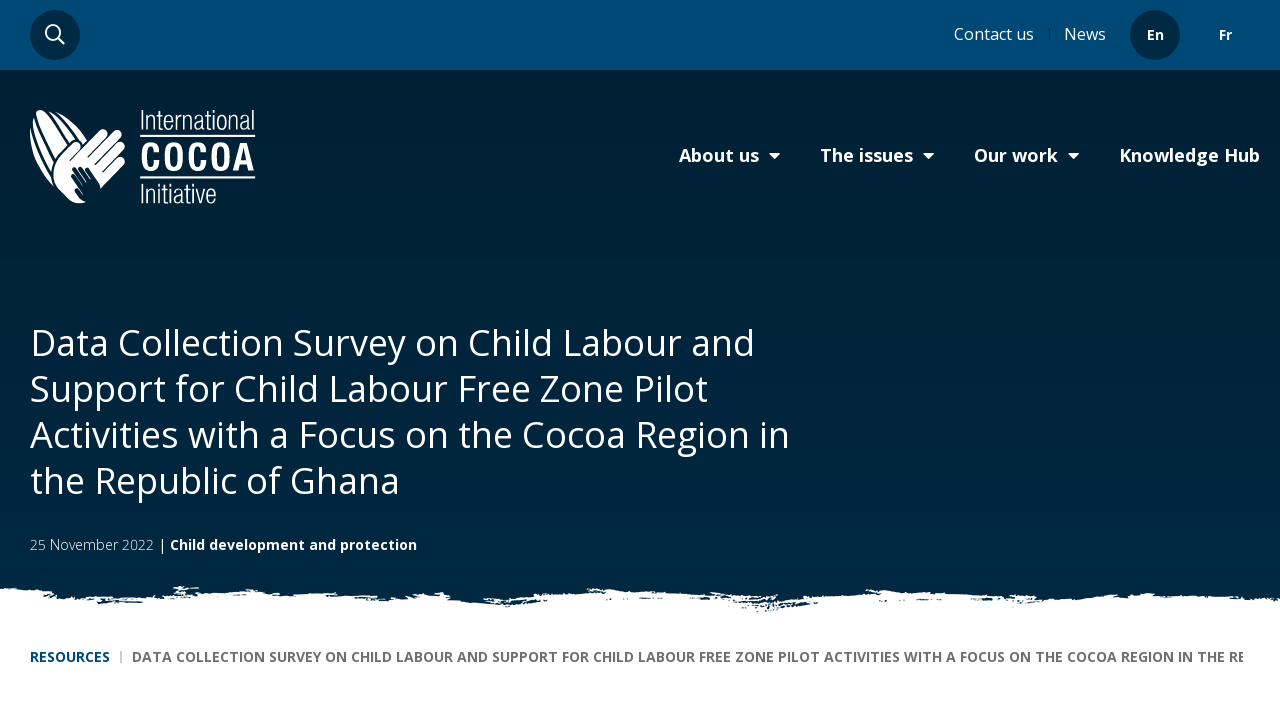

--- FILE ---
content_type: text/html; charset=UTF-8
request_url: https://www.cocoainitiative.org/knowledge-hub/resources/data-collection-survey-child-labour-and-support-child-labour-free-zone
body_size: 8456
content:
<!DOCTYPE html>
<html lang="en" dir="ltr" prefix="og: https://ogp.me/ns#">
<head>
  <meta charset="utf-8" />
<meta name="description" content="From October 2020 to June 2022, Action against Child Exploitation (ACE) conducted the study project, “Data Collection Survey on Child Labour and Support for Child Labour Free Zone Pilot Activities with a Focus on the Cocoa Region in the Republic of Ghana”, commissioned by the Japan International Cooperation Agency (JICA). The project aim was to investigate global trends in child labour, interventions to eliminate child labour implemented in Ghana, and trends in initiatives by stakeholders of the cocoa industry." />
<link rel="canonical" href="https://www.cocoainitiative.org/knowledge-hub/resources/data-collection-survey-child-labour-and-support-child-labour-free-zone" />
<meta name="twitter:card" content="summary_large_image" />
<meta name="twitter:site" content="ICI_children1st" />
<meta name="twitter:title" content="Data Collection Survey on Child Labour and Support for Child Labour Free Zone Pilot Activities with a Focus on the Cocoa Region in the Republic of Ghana" />
<meta name="twitter:description" content="From October 2020 to June 2022, Action against Child Exploitation (ACE) conducted the study project, “Data Collection Survey on Child Labour and Support for Child Labour Free Zone Pilot Activities with a Focus on the Cocoa Region in the Republic of Ghana”, commissioned by the Japan International Cooperation Agency (JICA). The project aim was to investigate global trends in child labour, interventions to eliminate child labour implemented in Ghana, and trends in initiatives by stakeholders of the cocoa industry." />
<meta name="MobileOptimized" content="width" />
<meta name="HandheldFriendly" content="true" />
<meta name="viewport" content="width=device-width, initial-scale=1.0" />
<meta name="theme-color" content="#007A3E" />
<link rel="manifest" href="/themes/custom/oystertheme/manifest.json" />
<link rel="preconnect" href="https://fonts.googleapis.com" crossorigin="anonymous" />
<link href="/themes/custom/oystertheme/images/fav/apple-touch-icon-57x57.png" rel="apple-touch-icon" sizes="57x57" />
<link href="/themes/custom/oystertheme/images/fav/apple-touch-icon-72x72.png" rel="apple-touch-icon" sizes="72x72" />
<link href="/themes/custom/oystertheme/images/fav/apple-touch-icon-114x114.png" rel="apple-touch-icon" sizes="114x114" />
<link href="/themes/custom/oystertheme/images/fav/apple-touch-icon-144x144.png" rel="apple-touch-icon" sizes="144x144" />
<link href="/themes/custom/oystertheme/images/fav/apple-touch-icon-120x120.png" rel="apple-touch-icon" sizes="120x120" />
<link href="/themes/custom/oystertheme/images/fav/apple-touch-icon-76x76.png" rel="apple-touch-icon" sizes="76x76" />
<link href="/themes/custom/oystertheme/images/fav/apple-touch-icon-152x152.png" rel="apple-touch-icon" sizes="152x152" />
<link href="/themes/custom/oystertheme/images/fav/apple-touch-icon-180x180.png" rel="apple-touch-icon" sizes="180x180" />
<link rel="icon" href="/themes/custom/oystertheme/images/fav/favicon.ico" type="image/vnd.microsoft.icon" />
<link rel="alternate" hreflang="en" href="https://www.cocoainitiative.org/knowledge-hub/resources/data-collection-survey-child-labour-and-support-child-labour-free-zone" />
<script>window.a2a_config=window.a2a_config||{};a2a_config.callbacks=[];a2a_config.overlays=[];a2a_config.templates={};</script>

  <title>Data Collection Survey on Child Labour and Support for Child Labour Free Zone Pilot Activities with a Focus on the Cocoa Region in the Republic of Ghana | ICI Cocoa Initiative</title>
  <link rel="stylesheet" media="all" href="/sites/default/files/css/css_DDG83jiAGr2c5aLRgUN47tdTrV_2IEUtvd2K7753oVg.css?delta=0&amp;language=en&amp;theme=oystertheme&amp;include=[base64]" />
<link rel="stylesheet" media="all" href="https://fonts.googleapis.com/css2?family=Open+Sans:ital,wght@0,300;0,400;0,700;1,400;1,700&amp;display=swap" />
<link rel="stylesheet" media="all" href="/sites/default/files/css/css_IlEjQgaRB9k9w-Y04-LNiN4z_fnUadJ5Td67LEWiClo.css?delta=2&amp;language=en&amp;theme=oystertheme&amp;include=[base64]" />

  <script type="application/json" data-drupal-selector="drupal-settings-json">{"path":{"baseUrl":"\/","pathPrefix":"","currentPath":"node\/1189","currentPathIsAdmin":false,"isFront":false,"currentLanguage":"en"},"pluralDelimiter":"\u0003","suppressDeprecationErrors":true,"gtag":{"tagId":"","consentMode":false,"otherIds":[],"events":[],"additionalConfigInfo":[]},"ajaxPageState":{"libraries":"[base64]","theme":"oystertheme","theme_token":null},"ajaxTrustedUrl":{"https:\/\/www.cocoainitiative.org\/site-search":true},"gtm":{"tagId":null,"settings":{"data_layer":"dataLayer","include_environment":false},"tagIds":["GTM-PTZCBHB"]},"responsive_menu":{"position":"right","theme":"theme-dark","pagedim":"pagedim","modifyViewport":true,"use_bootstrap":false,"breakpoint":"all and (min-width: 851px)","drag":false,"mediaQuery":"all and (min-width: 851px)"},"user":{"uid":0,"permissionsHash":"17648ef204b1aa3f37051b46e219ff5f25df7454c1e1bda790d0c76f0689a68c"}}</script>
<script src="/sites/default/files/js/js_1_xkFrwK3wglCntmrO0nxeau-lr-GtApd_sBHlQ1l7U.js?scope=header&amp;delta=0&amp;language=en&amp;theme=oystertheme&amp;include=eJxdjEEOwyAMBD9EwpMi4xhDBDgypip9fXvohVxWO7PSwnmaQJse_mWPKs0ci3Chw4A9_-LJO1zwXmV1MruRWqJKnosEKFtHzbf1ZSrwmYuoYJgSZU62eAkXoW0xl7J4RR01rKcjdwLF5JT6La3nFx2V2vAP3lFazPwF54lhrA"></script>
<script src="/modules/contrib/google_tag/js/gtag.js?t7db3b"></script>
<script src="/modules/contrib/google_tag/js/gtm.js?t7db3b"></script>

</head>
<body class="language_en page-node-1189 section-resource one-sidebar sidebar-second path-node page-node-type-resource">
<a href="#main-content" class="visually-hidden focusable skip-link">
    Skip to main content
  </a><noscript><iframe src="https://www.googletagmanager.com/ns.html?id=GTM-PTZCBHB"
                  height="0" width="0" style="display:none;visibility:hidden"></iframe></noscript><div class="dialog-off-canvas-main-canvas" data-off-canvas-main-canvas><div role="document" class="page"><div class="header-wrapper"><div class="header-inner"><div class="header-1"><div class="header_1"><div class="search-block-form block block-search container-inline" data-drupal-selector="search-block-form" id="block-searchform" role="search"><div id="search-wrapper"><form action="https://www.cocoainitiative.org/site-search" method="get" id="search-block-form" accept-charset="UTF-8"><div class="js-form-item form-item js-form-type-search form-type-search js-form-item-keys form-item-keys form-no-label"><label for="edit-keys" class="visually-hidden">Search</label><input title="Enter the terms you wish to search for." placeholder="Search our site" data-drupal-selector="edit-keys" type="search" id="edit-keys" name="keys" value="" size="15" maxlength="128" class="form-search" /></div><div data-drupal-selector="edit-actions" class="form-actions js-form-wrapper form-wrapper" id="edit-actions"><input data-drupal-selector="edit-submit" type="submit" id="edit-submit" value="Search" class="button js-form-submit form-submit" /><span class="sb-icon-search"></span></div></form></div></div></div></div><div class="header-2"><div class="header_2"><nav role="navigation" aria-labelledby="block-headermenu-menu" id="block-headermenu" class="block block-menu navigation menu--header-menu"><h2 class="visually-hidden" id="block-headermenu-menu">Header menu</h2><ul class="menu"><li class="menu-item"><a href="/contact-us" data-drupal-link-system-path="node/16">Contact us</a></li><li class="menu-item menu-item--collapsed"><a href="/news" data-drupal-link-system-path="node/20">News</a></li></ul></nav>

<div class="language-switcher-language-url block block-language block-language-blocklanguage-interface" id="block-languageswitcher" role="navigation">
  
    
  <div class="block__content">
          <ul class="links"><li hreflang="en" data-drupal-link-system-path="node/1189" class="en is-active" aria-current="page"><a href="/knowledge-hub/resources/data-collection-survey-child-labour-and-support-child-labour-free-zone" class="language-link is-active" hreflang="en" data-drupal-link-system-path="node/1189" aria-current="page">En</a></li><li hreflang="fr" data-drupal-link-system-path="node/1189" class="fr"><a href="/fr/node/1189" class="language-link" hreflang="fr" data-drupal-link-system-path="node/1189">Fr</a></li></ul>
      </div>
</div><div id="block-responsivemenumobileicon" class="responsive-menu-toggle-wrapper responsive-menu-toggle block block-responsive-menu block-responsive-menu-toggle"><div class="block__content"><a id="toggle-icon" class="toggle responsive-menu-toggle-icon" title="Menu" href="#off-canvas"><span class="icon"></span><span class="label">Menu</span></a></div></div></div></div></div></div><div class="top-full-wrapper"><div class="grid"><div class="top_full"><div id="block-sitelogo" class="block-type-basic block block-block-content block-block-contentd103b147-6c08-46ff-9197-a31958434a08"><div class="block__content"><div class="clearfix text-formatted field field--name-body field--type-text-with-summary field--label-hidden field__item"><a href="/"></a></div></div></div><div id="block-horizontalmenu" class="block block-responsive-menu block-responsive-menu-horizontal-menu"><div class="block__content"><nav class="responsive-menu-block-wrapper"><ul id="horizontal-menu" class="horizontal-menu"><li class="menu-item menu-item--expanded"><a href="/about-us/international-cocoa-initiative" data-drupal-link-system-path="node/281">About us</a><ul class="menu sub-nav"><div class="wrapper"><li class="menu-item menu-item--expanded"><a href="/about-us/international-cocoa-initiative" data-drupal-link-system-path="node/281">Our Organisation</a><ul class="menu sub-nav"><div class="wrapper"><li class="menu-item"><a href="/about-us/our-organisation/our-values" data-drupal-link-system-path="node/462">Our Values</a></li><li class="menu-item"><a href="/about-us/our-organisation/our-vision-mission-and-strategy" data-drupal-link-system-path="node/446">Our Vision, Mission and Strategy</a></li><li class="menu-item"><a href="/about-us/our-organisation/our-structure" data-drupal-link-system-path="node/449">Our Structure</a></li><li class="menu-item menu-item--expanded"><a href="/about-us/our-organisation/our-team" data-drupal-link-system-path="node/59">Our Team</a><ul class="menu sub-nav"><div class="wrapper"><li class="menu-item"><a href="/about-us/our-organisation/our-team/our-cote-divoire-team" data-drupal-link-system-path="node/61">Our Côte d’Ivoire Team</a></li><li class="menu-item"><a href="/about-us/our-organisation/our-team/our-ghana-team" data-drupal-link-system-path="node/62">Our Ghana Team</a></li><li class="menu-item"><a href="/about-us/our-organisation/our-team/our-switzerland-team" data-drupal-link-system-path="node/60">Our Switzerland Team</a></li></div></ul></li></div></ul></li><li class="menu-item menu-item--expanded"><a href="/about-us/our-members" data-drupal-link-system-path="node/374">Our Members</a><ul class="menu sub-nav"><div class="wrapper"><li class="menu-item"><a href="/about-us/our-members/why-become-member" data-drupal-link-system-path="node/459">Why become a member?</a></li><li class="menu-item"><a href="/about-us/our-members/partners-and-donors" data-drupal-link-system-path="node/507">Partners and donors</a></li></div></ul></li><li class="menu-item menu-item--expanded"><a href="/about-us/annual-reports" data-drupal-link-system-path="node/53">Annual reports</a><ul class="menu sub-nav"><div class="wrapper"><li class="menu-item"><a href="/annual-report-2024" data-drupal-link-system-path="node/1604">Annual Report 2024</a></li></div></ul></li><li class="menu-item menu-item--expanded"><a href="/about-us/careers-ici" data-drupal-link-system-path="node/51">Careers at ICI</a><ul class="menu sub-nav"><div class="wrapper"><li class="menu-item"><a href="/about-us/careers-ici/why-work-ici" data-drupal-link-system-path="node/454">Why work for ICI?</a></li><li class="menu-item"><a href="/about-us/careers-ici/current-vacancies" data-drupal-link-system-path="node/52">Current vacancies</a></li><li class="menu-item"><a href="/about-us/careers-ici/consultancies-and-tenders" data-drupal-link-system-path="node/298">Consultancies and Tenders</a></li></div></ul></li></div></ul></li><li class="menu-item menu-item--expanded"><a href="/issues" data-drupal-link-system-path="node/282">The issues</a><ul class="menu sub-nav"><div class="wrapper"><li class="menu-item"><a href="/issues/child-labour-cocoa" data-drupal-link-system-path="node/283">Child labour in cocoa</a></li><li class="menu-item menu-item--expanded"><a href="/issues/tackling-child-labour" data-drupal-link-system-path="node/1349">Tackling child labour</a><ul class="menu sub-nav"><div class="wrapper"><li class="menu-item"><a href="/issues/tackling-child-labour/awareness-raising" data-drupal-link-system-path="node/1366">Awareness-Raising</a></li><li class="menu-item"><a href="/issues/tackling-child-labour/quality-education" data-drupal-link-system-path="node/1326">Quality Education</a></li><li class="menu-item"><a href="/issues/tackling-child-labour/youth-skills" data-drupal-link-system-path="node/1317">Youth Skills</a></li><li class="menu-item"><a href="/issues/tackling-child-labour/gender-equality" data-drupal-link-system-path="node/1331">Gender Equality</a></li></div></ul></li><li class="menu-item"><a href="/issues/forced-labour-cocoa" data-drupal-link-system-path="node/284">Forced labour in cocoa</a></li></div></ul></li><li class="menu-item menu-item--expanded"><a href="/our-work" data-drupal-link-system-path="node/443">Our work</a><ul class="menu sub-nav"><div class="wrapper"><li class="menu-item menu-item--expanded"><a href="/our-work/operational-support" data-drupal-link-system-path="node/445">Operational Support</a><ul class="menu sub-nav"><div class="wrapper"><li class="menu-item"><a href="/our-work/operational-support/child-labour-monitoring-and-remediation-systems" data-drupal-link-system-path="node/492">Child Labour Monitoring and Remediation Systems</a></li><li class="menu-item"><a href="/our-work/operational-support/community-development" data-drupal-link-system-path="node/460">Community Development</a></li></div></ul></li><li class="menu-item"><a href="/our-work/innovation-and-learning" data-drupal-link-system-path="node/457">Innovation and learning</a></li><li class="menu-item menu-item--expanded"><a href="/our-work/policies-practices-and-standards" data-drupal-link-system-path="node/458">Policies, practices and standards</a><ul class="menu sub-nav"><div class="wrapper"><li class="menu-item"><a href="/our-work/policies-practices-and-standards/human-rights-due-diligence-cocoa-supply-chain" data-drupal-link-system-path="node/491">Human rights due diligence in the cocoa supply chain</a></li></div></ul></li></div></ul></li><li class="menu-item menu-item--expanded menu-item--active-trail"><a href="/knowledge-hub" class="no-children" data-drupal-link-system-path="node/33">Knowledge Hub</a><ul class="menu sub-nav"><div class="wrapper"><li class="menu-item"><a href="/knowledge-hub/resources?resource=40" data-drupal-link-query="{&quot;resource&quot;:&quot;40&quot;}" data-drupal-link-system-path="node/34">Infographics</a></li><li class="menu-item"><a href="/knowledge-hub/learning-action" data-drupal-link-system-path="node/1580">Learning into Action</a></li><li class="menu-item"><a href="/knowledge-hub/resources?resource=38" data-drupal-link-query="{&quot;resource&quot;:&quot;38&quot;}" data-drupal-link-system-path="node/34">Resources</a></li><li class="menu-item"><a href="/knowledge-hub/resources?resource=39" data-drupal-link-query="{&quot;resource&quot;:&quot;39&quot;}" data-drupal-link-system-path="node/34">Tools</a></li></div></ul></li><li class="menu-item"><a href="/contact-us" class="mobile-only" data-drupal-link-system-path="node/16">Contact Us</a></li><li class="menu-item"><a href="/news" class="mobile-only" data-drupal-link-system-path="node/20">News</a></li><li class="menu-item"><a href="https://www.cocoainitiative.org/" class="view view-english">View site in English</a></li><li class="menu-item"><a href="https://www.cocoainitiative.org/fr" class="view view-french">Voir le site en français</a></li></ul></nav></div></div></div></div></div><div id="banner"><div class="banner_region"><div id="block-oystertheme-resourcepagebanner" class="block block-oyster-knowledge-hub block-resource-page-banner"><div class="block__content"><div class="banner-image"><div class="grid"><div class="inner"><h1>Data Collection Survey on Child Labour  and Support for Child Labour Free Zone  Pilot Activities  with a Focus on the Cocoa Region in the Republic of Ghana</h1><div class="strapline"><span class="date">25 November 2022</span> | <span class="terms"><a href="/knowledge-hub/resources?theme=85">Child development and protection</a></span></div></div></div></div></div></div></div></div><section id="breadcrumb"><div class="outer-wrapper"><div class="breadcrumb"><div id="block-oystertheme-breadcrumbs" class="block block-system block-system-breadcrumb-block"><div class="block__content"><nav class="breadcrumb" role="navigation" aria-labelledby="system-breadcrumb"><h2 class="visually-hidden">Breadcrumb</h2><ul><li><a href="/knowledge-hub">Knowledge Hub</a></li><li><a href="/knowledge-hub/resources">Resources</a></li><li><span>Data Collection Survey on Child Labour  and Support for Child Labour Free Zone  Pilot Activities  with a Focus on the Cocoa Region in the Republic of Ghana</span></li></ul></nav></div></div></div></div></section><main role="main" class="outer-wrapper"><a id="main-content" tabindex="-1"></a><section id="content"><div class="content"><div data-drupal-messages-fallback class="hidden"></div><div id="block-oystertheme-content" class="block block-system block-system-main-block"><div class="block__content"><article id="node-1189" class="node--type-resource" class="node--type-resource"><div class="clearfix text-formatted field field--name-body field--type-text-with-summary field--label-hidden field__item"><p>From October 2020 to June 2022, Action against Child Exploitation (ACE) conducted the study project, “Data Collection Survey on Child Labour and Support for Child Labour Free Zone Pilot Activities with a Focus on the Cocoa Region in the Republic of Ghana”, commissioned by the Japan International Cooperation Agency (JICA). The project aim was to investigate global trends in child labour, interventions to eliminate child labour implemented in Ghana, and trends in initiatives by stakeholders of the cocoa industry. The research project also conducted pilot activities to test the feasibility of the Protocols and Guidelines for the Establishment of Child Labour Free Zones (CLFZs) issued by the Government of Ghana in March 2020.&nbsp;</p></div><div class="downloads"><div class="file-download"><div class="left"><a href="/sites/default/files/resources/12337036.pdf"><img loading="lazy" src="/sites/default/files/styles/142x200crop/public/covers/Screenshot%202022-11-25%20153735.png?itok=CSQPU7Jq" width="142" height="200" alt="ACE report" class="image-style-_42x200crop" /></a></div><div class="right"><h4></h4><a class="btn" href="/sites/default/files/resources/12337036.pdf">Download</a></div></div></div></article></div></div></div></section><aside id="sidebar-second" role="complementary" class="sidebar"><div class="sidebar_second"><div id="block-oystertheme-backtoallresources" class="back block-type-basic block block-block-content block-block-content07bc63ea-c43a-42e5-a77c-e0839fa74033"><div class="block__content"><div class="clearfix text-formatted field field--name-body field--type-text-with-summary field--label-hidden field__item"><p><a href="/knowledge-hub/resources" data-entity-type="node" data-entity-uuid="a406d47d-18a8-48fd-8c6a-0d3bce38c228" data-entity-substitution="canonical" title="Resources">Back to all resources</a></p></div></div></div><div id="block-oystertheme-getintouch" class="block-type-image-block-2024 block block-block-content"><div class="object-fit"><picture class="lazy"><data-src media="(max-width: 500px)" srcset="https://www.cocoainitiative.org/sites/default/files/styles/large/public/styles/460x320_crop/public/image-blocks/IMG_2280-EXTENDED.jpg?itok=Nv-yz1Ji"></data-src><data-img src="https://www.cocoainitiative.org/sites/default/files/styles/460x320_crop/public/image-blocks/IMG_2280-EXTENDED.jpg?itok=bQu_p_0D" alt="image"></data-img></picture></div><div class="block__content"><div class="title">Get in touch</div><div class="text"><p>Whether you are part of the cocoa industry, a civil society member, a government representative or just want to learn more about our work, we would love to hear from you.</p></div><div class="link"><a href="/contact-us">Contact us</a></div></div></div></div></aside></main><div class="bottom-full-wrapper"><div class="bottom_full"><div id="block-page-sections-block" class="block block-core block-page-sections-block"><div class="block__content"></div></div></div></div><footer id="site-footer" role="contentinfo"><section class="footer-top"><div class="grid"><div class="footer_1"><div id="block-socialicons" class="block-type-basic block block-block-content block-block-contentbf6e0963-4825-44b4-8d72-2f991c8a38c5"><div class="block__content"><div class="clearfix text-formatted field field--name-body field--type-text-with-summary field--label-hidden field__item"><a href="https://www.facebook.com/cocoainitiative/" target="_blank"><i class="fab fa-facebook"></i></a><a href="https://www.instagram.com/cocoainitiative/" target="_blank"><i class="fab fa-instagram"></i></a><a href="https://www.youtube.com/c/InternationalCocoaInitiative" target="_blank"><i class="fab fa-youtube"></i></a><a href="https://www.linkedin.com/company/international-cocoa-initiative/" target="_blank"><i class="fab fa-linkedin-in"></i></a></div></div></div></div><div class="menus"><div class="footer_2"><nav role="navigation" aria-labelledby="block-footeraboutus-menu" id="block-footeraboutus" class="block block-menu navigation menu--footer---about-us"><h2 id="block-footeraboutus-menu">About us</h2><ul class="menu"><li class="menu-item"><a href="/about-us/international-cocoa-initiative" data-drupal-link-system-path="node/281">Our Organisation </a></li><li class="menu-item"><a href="/about-us/annual-reports" data-drupal-link-system-path="node/53">Annual Reports </a></li><li class="menu-item"><a href="/about-us/careers-ici" data-drupal-link-system-path="node/51">Careers at ICI</a></li></ul></nav></div><div class="footer_3"><nav role="navigation" aria-labelledby="block-footertheissues-menu" id="block-footertheissues" class="block block-menu navigation menu--f"><h2 id="block-footertheissues-menu">The Issues</h2><ul class="menu"><li class="menu-item"><a href="/issues/child-labour-cocoa" data-drupal-link-system-path="node/283">Child labour in cocoa</a></li><li class="menu-item menu-item--collapsed"><a href="/fr/les-problematiques/lutter-contre-le-travail-des-enfants">Tackling child labour</a></li><li class="menu-item"><a href="/issues/forced-labour-cocoa" data-drupal-link-system-path="node/284">Forced labour in cocoa</a></li></ul></nav></div><div class="footer_4"><nav role="navigation" aria-labelledby="block-footerourwork-menu" id="block-footerourwork" class="block block-menu navigation menu--footer---our-work"><h2 id="block-footerourwork-menu">Our work</h2><ul class="menu"><li class="menu-item"><a href="/our-work/operational-support" data-drupal-link-system-path="node/445">Operational Support</a></li><li class="menu-item"><a href="/our-work/innovation-and-learning" data-drupal-link-system-path="node/457">Innovation and learning</a></li><li class="menu-item"><a href="/our-work/policies-practices-and-standards" data-drupal-link-system-path="node/458">Policies, Practices and Standards</a></li></ul></nav></div><div class="footer_5"><nav role="navigation" aria-labelledby="block-footerknowledgehub-menu" id="block-footerknowledgehub" class="block block-menu navigation menu--footer---knowledge-hub"><h2 id="block-footerknowledgehub-menu">Knowledge Hub</h2><ul class="menu"><li class="menu-item"><a href="/knowledge-hub/resources" data-drupal-link-system-path="node/34">All Resources</a></li><li class="menu-item"><a href="/knowledge-hub/resources?resource=38" data-drupal-link-query="{&quot;resource&quot;:&quot;38&quot;}" data-drupal-link-system-path="node/34">Research and Reports</a></li><li class="menu-item"><a href="/knowledge-hub/research-and-reports?resource=39" data-drupal-link-query="{&quot;resource&quot;:&quot;39&quot;}">Tools and Guides</a></li><li class="menu-item"><a href="/fr/centre-de-ressources/ressources?resource=203" data-drupal-link-query="{&quot;resource&quot;:&quot;203&quot;}">Awareness-raising</a></li></ul></nav></div><div class="footer_6"><nav role="navigation" aria-labelledby="block-footernewshub-menu" id="block-footernewshub" class="block block-menu navigation menu--footer---news-hub"><h2 id="block-footernewshub-menu">News Hub</h2><ul class="menu"><li class="menu-item"><a href="/news/news-ici" data-drupal-link-system-path="node/6">News from ICI</a></li><li class="menu-item"><a href="/news/latest-videos" data-drupal-link-system-path="node/28">Videos</a></li></ul></nav></div><div class="footer_7"><nav role="navigation" aria-labelledby="block-footercontactus-menu" id="block-footercontactus" class="block block-menu navigation menu--footer---contact-us"><h2 id="block-footercontactus-menu">Contact us</h2><ul class="menu"><li class="menu-item"><a href="/contact-us" data-drupal-link-system-path="node/16">Get in touch</a></li><li class="menu-item"><a href="/media-contact" data-drupal-link-system-path="node/514">Media Contact</a></li><li class="menu-item"><a href="/cookie-policy" data-drupal-link-system-path="node/3">Cookie Policy</a></li><li class="menu-item"><a href="/privacy-policy" data-drupal-link-system-path="node/2">Privacy Policy</a></li></ul></nav><div id="block-viewotherlanguagesblock" class="block-type-basic block block-block-content block-block-content65b52722-f381-4149-a5f0-2579376780e2"><div class="block__content"><div class="clearfix text-formatted field field--name-body field--type-text-with-summary field--label-hidden field__item"><p><br><a href="https://www.cocoainitiative.org/fr">Voir le site en français</a></p></div></div></div></div></div></div></section><section class="footer-bottom"><div class="post_footer_1"><div id="block-icifooter" class="block-type-basic block block-block-content block-block-contente1618492-eefc-4ce5-bb91-764490eac325"><div class="block__content"><div class="clearfix text-formatted field field--name-body field--type-text-with-summary field--label-hidden field__item"><p>International Cocoa Initiative Foundation, registered in Switzerland MIE2 | 9 chemin de Balexert | 1219 Chatelaine. 2021 International Cocoa Initiative (ICI). All Rights Reserved.</p></div></div></div><div id="block-oystertheme-copyrightblock" class="block-type-basic block block-block-content block-block-content99774a81-9a23-4eaa-899d-e7a005cfcea3"><div class="block__content"><div class="clearfix text-formatted field field--name-body field--type-text-with-summary field--label-hidden field__item"><p><span>Website content is licensed under a </span><a href="/sites/default/files/media-files/2025-10/sharing-and-adapting-this-ici-resource-1.pdf"><span>CC BY-NC 4.0 license</span></a><span>, unless noted otherwise.</span></p></div></div></div></div></section></footer></div></div><div class="off-canvas-wrapper"><div id="off-canvas"><ul><li class="menu-item--_fa37139-e779-47ce-8183-65c14cc0d30f menu-name--main"><a href="/about-us/international-cocoa-initiative" data-drupal-link-system-path="node/281">About us</a><ul><li class="menu-item--_bef2db0-88c5-42fc-ab30-71f1cb0c884d menu-name--main"><a href="/about-us/international-cocoa-initiative" data-drupal-link-system-path="node/281">Our Organisation</a><ul><li class="menu-item--_bd9ae09-6ff2-49ab-ab42-461477e1ee9e menu-name--main"><a href="/about-us/our-organisation/our-values" data-drupal-link-system-path="node/462">Our Values</a></li><li class="menu-item--_394e34c-9768-4186-9bd8-7c79a2615cff menu-name--main"><a href="/about-us/our-organisation/our-vision-mission-and-strategy" data-drupal-link-system-path="node/446">Our Vision, Mission and Strategy</a></li><li class="menu-item--_c2bce2e-1adc-418c-a8cb-5f6896982445 menu-name--main"><a href="/about-us/our-organisation/our-structure" data-drupal-link-system-path="node/449">Our Structure</a></li><li class="menu-item--_b56a6f0-c855-4736-814e-e5e1d358c33a menu-name--main"><a href="/about-us/our-organisation/our-team" data-drupal-link-system-path="node/59">Our Team</a><ul><li class="menu-item--c40cc831-2459-4137-8f8d-8b080688b586 menu-name--main"><a href="/about-us/our-organisation/our-team/our-cote-divoire-team" data-drupal-link-system-path="node/61">Our Côte d’Ivoire Team</a></li><li class="menu-item--_3225431-6afb-4c4d-8b85-e6b3a0de246e menu-name--main"><a href="/about-us/our-organisation/our-team/our-ghana-team" data-drupal-link-system-path="node/62">Our Ghana Team</a></li><li class="menu-item--_9bc188b-2927-4ea2-9075-862161363a82 menu-name--main"><a href="/about-us/our-organisation/our-team/our-switzerland-team" data-drupal-link-system-path="node/60">Our Switzerland Team</a></li></ul></li></ul></li><li class="menu-item--_c7b1ec3-b49b-4328-a704-4342a4c94297 menu-name--main"><a href="/about-us/our-members" data-drupal-link-system-path="node/374">Our Members</a><ul><li class="menu-item--_a314703-e132-4c03-a6c1-589e5c084f19 menu-name--main"><a href="/about-us/our-members/why-become-member" data-drupal-link-system-path="node/459">Why become a member?</a></li><li class="menu-item--f4a10d18-a74b-41e6-8114-1bfae3f6ac10 menu-name--main"><a href="/about-us/our-members/partners-and-donors" data-drupal-link-system-path="node/507">Partners and donors</a></li></ul></li><li class="menu-item--_fb334a8-48e9-4bd6-9623-440409fc2c0d menu-name--main"><a href="/about-us/annual-reports" data-drupal-link-system-path="node/53">Annual reports</a><ul><li class="menu-item--ddd02e33-be06-4a5a-8f0d-41967d5bfb66 menu-name--main"><a href="/annual-report-2024" data-drupal-link-system-path="node/1604">Annual Report 2024</a></li></ul></li><li class="menu-item--_f507563-ab96-4a9b-b335-8db2aeeb36aa menu-name--main"><a href="/about-us/careers-ici" data-drupal-link-system-path="node/51">Careers at ICI</a><ul><li class="menu-item--e0b0145a-7812-4efc-be2c-36563c6b2dfd menu-name--main"><a href="/about-us/careers-ici/why-work-ici" data-drupal-link-system-path="node/454">Why work for ICI?</a></li><li class="menu-item--_1d400c1-61fe-4abb-b10a-a933f2676f4f menu-name--main"><a href="/about-us/careers-ici/current-vacancies" data-drupal-link-system-path="node/52">Current vacancies</a></li><li class="menu-item--_c53a146-02c1-4685-a348-72a7d95d4b2c menu-name--main"><a href="/about-us/careers-ici/consultancies-and-tenders" data-drupal-link-system-path="node/298">Consultancies and Tenders</a></li></ul></li></ul></li><li class="menu-item--a0028c83-33f0-4ecd-a8fb-8a7a3a814c29 menu-name--main"><a href="/issues" data-drupal-link-system-path="node/282">The issues</a><ul><li class="menu-item--d22eff37-2259-4c21-80b6-8933f62d49a3 menu-name--main"><a href="/issues/child-labour-cocoa" data-drupal-link-system-path="node/283">Child labour in cocoa</a></li><li class="menu-item--_bdd069b-8ee8-4db7-87a8-29fa9aa4e454 menu-name--main"><a href="/issues/tackling-child-labour" data-drupal-link-system-path="node/1349">Tackling child labour</a><ul><li class="menu-item--fd502d79-3429-4f67-9c27-a99aae4d5bb2 menu-name--main"><a href="/issues/tackling-child-labour/awareness-raising" data-drupal-link-system-path="node/1366">Awareness-Raising</a></li><li class="menu-item--_8ca2d26-6b1d-4c36-af77-0173ff3d0958 menu-name--main"><a href="/issues/tackling-child-labour/quality-education" data-drupal-link-system-path="node/1326">Quality Education</a></li><li class="menu-item--_7efcdd1-3c8b-41e4-a7d3-92c6e383ec09 menu-name--main"><a href="/issues/tackling-child-labour/youth-skills" data-drupal-link-system-path="node/1317">Youth Skills</a></li><li class="menu-item--f4f2f8d3-9a46-4ce7-854a-e0495ef0298b menu-name--main"><a href="/issues/tackling-child-labour/gender-equality" data-drupal-link-system-path="node/1331">Gender Equality</a></li></ul></li><li class="menu-item--_e4d703d-18dc-4ee0-b944-e54a687cbd09 menu-name--main"><a href="/issues/forced-labour-cocoa" data-drupal-link-system-path="node/284">Forced labour in cocoa</a></li></ul></li><li class="menu-item--f11aa66f-056e-4f36-9605-bf303c5b63ed menu-name--main"><a href="/our-work" data-drupal-link-system-path="node/443">Our work</a><ul><li class="menu-item--_3eaca18-2a2b-4e68-9cfb-7e5b104aba74 menu-name--main"><a href="/our-work/operational-support" data-drupal-link-system-path="node/445">Operational Support</a><ul><li class="menu-item--_7c1bc89-fb53-4dd6-85e4-dd36c33f8772 menu-name--main"><a href="/our-work/operational-support/child-labour-monitoring-and-remediation-systems" data-drupal-link-system-path="node/492">Child Labour Monitoring and Remediation Systems</a></li><li class="menu-item--_ed70168-f570-4b23-acc5-bb416052efd7 menu-name--main"><a href="/our-work/operational-support/community-development" data-drupal-link-system-path="node/460">Community Development</a></li></ul></li><li class="menu-item--_980f234-cb73-4d5a-9d7a-a032006e249b menu-name--main"><a href="/our-work/innovation-and-learning" data-drupal-link-system-path="node/457">Innovation and learning</a></li><li class="menu-item--_ba48b85-7f18-43eb-9124-26cc4e013d16 menu-name--main"><a href="/our-work/policies-practices-and-standards" data-drupal-link-system-path="node/458">Policies, practices and standards</a><ul><li class="menu-item--ea222d68-b050-451b-a142-f4709481a397 menu-name--main"><a href="/our-work/policies-practices-and-standards/human-rights-due-diligence-cocoa-supply-chain" data-drupal-link-system-path="node/491">Human rights due diligence in the cocoa supply chain</a></li></ul></li></ul></li><li class="menu-item--_1db6c77-366e-471a-b245-dd9aff78bf74 menu-name--main menu-item--active-trail"><a href="/knowledge-hub" class="no-children" data-drupal-link-system-path="node/33">Knowledge Hub</a><ul><li class="menu-item--e7eefebd-06c0-4c9e-a701-7d6b4cff0298 menu-name--main"><a href="/knowledge-hub/resources?resource=40" data-drupal-link-query="{&quot;resource&quot;:&quot;40&quot;}" data-drupal-link-system-path="node/34">Infographics</a></li><li class="menu-item--_700aa86-a3df-4e44-8656-dcb5c3c7d2c4 menu-name--main"><a href="/knowledge-hub/learning-action" data-drupal-link-system-path="node/1580">Learning into Action</a></li><li class="menu-item--_01c7039-44a0-4478-bcc7-8297d9504941 menu-name--main"><a href="/knowledge-hub/resources?resource=38" data-drupal-link-query="{&quot;resource&quot;:&quot;38&quot;}" data-drupal-link-system-path="node/34">Resources</a></li><li class="menu-item--_144012d-16f4-4e96-92c3-beeca5cac9c7 menu-name--main"><a href="/knowledge-hub/resources?resource=39" data-drupal-link-query="{&quot;resource&quot;:&quot;39&quot;}" data-drupal-link-system-path="node/34">Tools</a></li></ul></li><li class="menu-item--_ee3325a-618c-4982-8af2-2f555d12f873 menu-name--main"><a href="/contact-us" class="mobile-only" data-drupal-link-system-path="node/16">Contact Us</a></li><li class="menu-item--ec75fb7c-4ba8-4393-b0dc-4b1663876881 menu-name--main"><a href="/news" class="mobile-only" data-drupal-link-system-path="node/20">News</a></li><li class="menu-item--_a4ab3da-168a-4419-a7c9-aa35e6b8bc99 menu-name--main"><a href="https://www.cocoainitiative.org/" class="view view-english">View site in English</a></li><li class="menu-item--_46920a6-5824-4aac-b487-d592f5be5bb2 menu-name--main"><a href="https://www.cocoainitiative.org/fr" class="view view-french">Voir le site en français</a></li></ul></div></div><script src="/sites/default/files/js/js_LZY8DfLAs9LT3avnmrT2SXOqwZBqXJWqBiMmBRdEmEQ.js?scope=footer&amp;delta=0&amp;language=en&amp;theme=oystertheme&amp;include=eJxdjEEOwyAMBD9EwpMi4xhDBDgypip9fXvohVxWO7PSwnmaQJse_mWPKs0ci3Chw4A9_-LJO1zwXmV1MruRWqJKnosEKFtHzbf1ZSrwmYuoYJgSZU62eAkXoW0xl7J4RR01rKcjdwLF5JT6La3nFx2V2vAP3lFazPwF54lhrA"></script>
<script src="https://static.addtoany.com/menu/page.js" defer></script>
<script src="/sites/default/files/js/js_d7EBMSKSgiUMwZ4csvhyOVboBmFzVyepelZlcFdL8P8.js?scope=footer&amp;delta=2&amp;language=en&amp;theme=oystertheme&amp;include=eJxdjEEOwyAMBD9EwpMi4xhDBDgypip9fXvohVxWO7PSwnmaQJse_mWPKs0ci3Chw4A9_-LJO1zwXmV1MruRWqJKnosEKFtHzbf1ZSrwmYuoYJgSZU62eAkXoW0xl7J4RR01rKcjdwLF5JT6La3nFx2V2vAP3lFazPwF54lhrA"></script>
</body>
</html>

--- FILE ---
content_type: text/css
request_url: https://www.cocoainitiative.org/sites/default/files/css/css_IlEjQgaRB9k9w-Y04-LNiN4z_fnUadJ5Td67LEWiClo.css?delta=2&language=en&theme=oystertheme&include=eJyFkWFOxSAQhC_UgnnxPs1Cty0WdskuqPX08qo1QU3eHzIwX2YHgHkuDHRY-BZmEaYy-Aiqh3WgeOklxB-dUBVW1MGzoJ2lZogGXuD964BYEsTwgQMfWlDKhgmti-x3szRvOnP_eiG10OnU0-3p9twha2QHcVQvIRf91ypHDLR2FvGMRlC5iu9HipeaXB90gWNuRUYHRCgdoOhLYDI78VvEubXdquuIGhRB_Da0rMyk4RWnhFTtr71xgrBnDu21H6Hpvj6kruvrvU06_-4Tek29Kg
body_size: 13564
content:
/* @license MIT https://github.com/necolas/normalize.css/blob/3.0.3/LICENSE.md */
html{font-family:sans-serif;-ms-text-size-adjust:100%;-webkit-text-size-adjust:100%;}body{margin:0;}article,aside,details,figcaption,figure,footer,header,hgroup,main,menu,nav,section,summary{display:block;}audio,canvas,progress,video{display:inline-block;vertical-align:baseline;}audio:not([controls]){display:none;height:0;}[hidden],template{display:none;}a{background-color:transparent;}a:active,a:hover{outline:0;}abbr[title]{border-bottom:1px dotted;}b,strong{font-weight:bold;}dfn{font-style:italic;}h1{font-size:2em;margin:0.67em 0;}mark{background:#ff0;color:#000;}small{font-size:80%;}sub,sup{font-size:75%;line-height:0;position:relative;vertical-align:baseline;}sup{top:-0.5em;}sub{bottom:-0.25em;}img{border:0;}svg:not(:root){overflow:hidden;}figure{margin:1em 40px;}hr{box-sizing:content-box;height:0;}pre{overflow:auto;}code,kbd,pre,samp{font-family:monospace,monospace;font-size:1em;}button,input,optgroup,select,textarea{color:inherit;font:inherit;margin:0;}button{overflow:visible;}button,select{text-transform:none;}button,html input[type="button"],input[type="reset"],input[type="submit"]{-webkit-appearance:button;cursor:pointer;}button[disabled],html input[disabled]{cursor:default;}button::-moz-focus-inner,input::-moz-focus-inner{border:0;padding:0;}input{line-height:normal;}input[type="checkbox"],input[type="radio"]{box-sizing:border-box;padding:0;}input[type="number"]::-webkit-inner-spin-button,input[type="number"]::-webkit-outer-spin-button{height:auto;}input[type="search"]{-webkit-appearance:textfield;box-sizing:content-box;}input[type="search"]::-webkit-search-cancel-button,input[type="search"]::-webkit-search-decoration{-webkit-appearance:none;}fieldset{border:1px solid #c0c0c0;margin:0 2px;padding:0.35em 0.625em 0.75em;}legend{border:0;padding:0;}textarea{overflow:auto;}optgroup{font-weight:bold;}table{border-collapse:collapse;border-spacing:0;}td,th{padding:0;}
@media (min--moz-device-pixel-ratio:0){summary{display:list-item;}}
/* @license GPL-2.0-or-later https://www.drupal.org/licensing/faq */
.action-links{margin:1em 0;padding:0;list-style:none;}[dir="rtl"] .action-links{margin-right:0;}.action-links li{display:inline-block;margin:0 0.3em;}.action-links li:first-child{margin-left:0;}[dir="rtl"] .action-links li:first-child{margin-right:0;margin-left:0.3em;}.button-action{display:inline-block;padding:0.2em 0.5em 0.3em;text-decoration:none;line-height:160%;}.button-action::before{margin-left:-0.1em;padding-right:0.2em;content:"+";font-weight:900;}[dir="rtl"] .button-action::before{margin-right:-0.1em;margin-left:0;padding-right:0;padding-left:0.2em;}
.breadcrumb{padding-bottom:0.5em;}.breadcrumb ol{margin:0;padding:0;}[dir="rtl"] .breadcrumb ol{margin-right:0;}.breadcrumb li{display:inline;margin:0;padding:0;list-style-type:none;}.breadcrumb li::before{content:" \BB ";}.breadcrumb li:first-child::before{content:none;}
.button,.image-button{margin-right:1em;margin-left:1em;}.button:first-child,.image-button:first-child{margin-right:0;margin-left:0;}
.collapse-processed > summary{padding-right:0.5em;padding-left:0.5em;}.collapse-processed > summary::before{float:left;width:1em;height:1em;content:"";background:url(/themes/contrib/classy/images/misc/menu-expanded.png) 0 100% no-repeat;}[dir="rtl"] .collapse-processed > summary::before{float:right;background-position:100% 100%;}.collapse-processed:not([open]) > summary::before{-ms-transform:rotate(-90deg);-webkit-transform:rotate(-90deg);transform:rotate(-90deg);background-position:25% 35%;}[dir="rtl"] .collapse-processed:not([open]) > summary::before{-ms-transform:rotate(90deg);-webkit-transform:rotate(90deg);transform:rotate(90deg);background-position:75% 35%;}
.container-inline label::after,.container-inline .label::after{content:":";}.form-type-radios .container-inline label::after,.form-type-checkboxes .container-inline label::after{content:"";}.form-type-radios .container-inline .form-type-radio,.form-type-checkboxes .container-inline .form-type-checkbox{margin:0 1em;}.container-inline .form-actions,.container-inline.form-actions{margin-top:0;margin-bottom:0;}
details{margin-top:1em;margin-bottom:1em;border:1px solid #ccc;}details > .details-wrapper{padding:0.5em 1.5em;}summary{padding:0.2em 0.5em;cursor:pointer;}
.exposed-filters .filters{float:left;margin-right:1em;}[dir="rtl"] .exposed-filters .filters{float:right;margin-right:0;margin-left:1em;}.exposed-filters .form-item{margin:0 0 0.1em 0;padding:0;}.exposed-filters .form-item label{float:left;width:10em;font-weight:normal;}[dir="rtl"] .exposed-filters .form-item label{float:right;}.exposed-filters .form-select{width:14em;}.exposed-filters .current-filters{margin-bottom:1em;}.exposed-filters .current-filters .placeholder{font-weight:bold;font-style:normal;}.exposed-filters .additional-filters{float:left;margin-right:1em;}[dir="rtl"] .exposed-filters .additional-filters{float:right;margin-right:0;margin-left:1em;}
.field__label{font-weight:bold;}.field--label-inline .field__label,.field--label-inline .field__items{float:left;}.field--label-inline .field__label,.field--label-inline > .field__item,.field--label-inline .field__items{padding-right:0.5em;}[dir="rtl"] .field--label-inline .field__label,[dir="rtl"] .field--label-inline .field__items{padding-right:0;padding-left:0.5em;}.field--label-inline .field__label::after{content:":";}
form .field-multiple-table{margin:0;}form .field-multiple-table .field-multiple-drag{width:30px;padding-right:0;}[dir="rtl"] form .field-multiple-table .field-multiple-drag{padding-left:0;}form .field-multiple-table .field-multiple-drag .tabledrag-handle{padding-right:0.5em;}[dir="rtl"] form .field-multiple-table .field-multiple-drag .tabledrag-handle{padding-right:0;padding-left:0.5em;}form .field-add-more-submit{margin:0.5em 0 0;}.form-item,.form-actions{margin-top:1em;margin-bottom:1em;}tr.odd .form-item,tr.even .form-item{margin-top:0;margin-bottom:0;}.form-composite > .fieldset-wrapper > .description,.form-item .description{font-size:0.85em;}label.option{display:inline;font-weight:normal;}.form-composite > legend,.label{display:inline;margin:0;padding:0;font-size:inherit;font-weight:bold;}.form-checkboxes .form-item,.form-radios .form-item{margin-top:0.4em;margin-bottom:0.4em;}.form-type-radio .description,.form-type-checkbox .description{margin-left:2.4em;}[dir="rtl"] .form-type-radio .description,[dir="rtl"] .form-type-checkbox .description{margin-right:2.4em;margin-left:0;}.marker{color:#e00;}.form-required::after{display:inline-block;width:6px;height:6px;margin:0 0.3em;content:"";vertical-align:super;background-image:url(/themes/contrib/classy/images/icons/ee0000/required.svg);background-repeat:no-repeat;background-size:6px 6px;}abbr.tabledrag-changed,abbr.ajax-changed{border-bottom:none;}.form-item input.error,.form-item textarea.error,.form-item select.error{border:2px solid red;}.form-item--error-message::before{display:inline-block;width:14px;height:14px;content:"";vertical-align:sub;background:url(/themes/contrib/classy/images/icons/e32700/error.svg) no-repeat;background-size:contain;}
.icon-help{padding:1px 0 1px 20px;background:url(/themes/contrib/classy/images/misc/help.png) 0 50% no-repeat;}[dir="rtl"] .icon-help{padding:1px 20px 1px 0;background-position:100% 50%;}.feed-icon{display:block;overflow:hidden;width:16px;height:16px;text-indent:-9999px;background:url(/themes/contrib/classy/images/misc/feed.svg) no-repeat;}
.form--inline .form-item{float:left;margin-right:0.5em;}[dir="rtl"] .form--inline .form-item{float:right;margin-right:0;margin-left:0.5em;}[dir="rtl"] .views-filterable-options-controls .form-item{margin-right:2%;}.form--inline .form-item-separator{margin-top:2.3em;margin-right:1em;margin-left:0.5em;}[dir="rtl"] .form--inline .form-item-separator{margin-right:0.5em;margin-left:1em;}.form--inline .form-actions{clear:left;}[dir="rtl"] .form--inline .form-actions{clear:right;}
.item-list .title{font-weight:bold;}.item-list ul{margin:0 0 0.75em 0;padding:0;}.item-list li{margin:0 0 0.25em 1.5em;padding:0;}[dir="rtl"] .item-list li{margin:0 1.5em 0.25em 0;}.item-list--comma-list{display:inline;}.item-list--comma-list .item-list__comma-list,.item-list__comma-list li,[dir="rtl"] .item-list--comma-list .item-list__comma-list,[dir="rtl"] .item-list__comma-list li{margin:0;}
button.link{margin:0;padding:0;cursor:pointer;border:0;background:transparent;font-size:1em;}label button.link{font-weight:bold;}
ul.inline,ul.links.inline{display:inline;padding-left:0;}[dir="rtl"] ul.inline,[dir="rtl"] ul.links.inline{padding-right:0;padding-left:15px;}ul.inline li{display:inline;padding:0 0.5em;list-style-type:none;}ul.links a.is-active{color:#000;}
ul.menu{margin-left:1em;padding:0;list-style:none outside;text-align:left;}[dir="rtl"] ul.menu{margin-right:1em;margin-left:0;text-align:right;}.menu-item--expanded{list-style-type:circle;list-style-image:url(/themes/contrib/classy/images/misc/menu-expanded.png);}.menu-item--collapsed{list-style-type:disc;list-style-image:url(/themes/contrib/classy/images/misc/menu-collapsed.png);}[dir="rtl"] .menu-item--collapsed{list-style-image:url(/themes/contrib/classy/images/misc/menu-collapsed-rtl.png);}.menu-item{margin:0;padding-top:0.2em;}ul.menu a.is-active{color:#000;}
.more-link{display:block;text-align:right;}[dir="rtl"] .more-link{text-align:left;}
.pager__items{clear:both;text-align:center;}.pager__item{display:inline;padding:0.5em;}.pager__item.is-active{font-weight:bold;}
tr.drag{background-color:#fffff0;}tr.drag-previous{background-color:#ffd;}body div.tabledrag-changed-warning{margin-bottom:0.5em;}
tr.selected td{background:#ffc;}td.checkbox,th.checkbox{text-align:center;}[dir="rtl"] td.checkbox,[dir="rtl"] th.checkbox{text-align:center;}
th.is-active img{display:inline;}td.is-active{background-color:#ddd;}
div.tabs{margin:1em 0;}ul.tabs{margin:0 0 0.5em;padding:0;list-style:none;}.tabs > li{display:inline-block;margin-right:0.3em;}[dir="rtl"] .tabs > li{margin-right:0;margin-left:0.3em;}.tabs a{display:block;padding:0.2em 1em;text-decoration:none;}.tabs a.is-active{background-color:#eee;}.tabs a:focus,.tabs a:hover{background-color:#f5f5f5;}
.form-textarea-wrapper textarea{display:block;box-sizing:border-box;width:100%;margin:0;}
.ui-dialog--narrow{max-width:500px;}@media screen and (max-width:600px){.ui-dialog--narrow{min-width:95%;max-width:95%;}}
.file{display:inline-block;min-height:16px;padding-left:20px;background-repeat:no-repeat;background-position:left center;}[dir="rtl"] .file{padding-right:20px;padding-left:inherit;background-position:right center;}.file--general,.file--application-octet-stream{background-image:url(/themes/contrib/classy/images/icons/application-octet-stream.png);}.file--package-x-generic{background-image:url(/themes/contrib/classy/images/icons/package-x-generic.png);}.file--x-office-spreadsheet{background-image:url(/themes/contrib/classy/images/icons/x-office-spreadsheet.png);}.file--x-office-document{background-image:url(/themes/contrib/classy/images/icons/x-office-document.png);}.file--x-office-presentation{background-image:url(/themes/contrib/classy/images/icons/x-office-presentation.png);}.file--text-x-script{background-image:url(/themes/contrib/classy/images/icons/text-x-script.png);}.file--text-html{background-image:url(/themes/contrib/classy/images/icons/text-html.png);}.file--text-plain{background-image:url(/themes/contrib/classy/images/icons/text-plain.png);}.file--application-pdf{background-image:url(/themes/contrib/classy/images/icons/application-pdf.png);}.file--application-x-executable{background-image:url(/themes/contrib/classy/images/icons/application-x-executable.png);}.file--audio{background-image:url(/themes/contrib/classy/images/icons/audio-x-generic.png);}.file--video{background-image:url(/themes/contrib/classy/images/icons/video-x-generic.png);}.file--text{background-image:url(/themes/contrib/classy/images/icons/text-x-generic.png);}.file--image{background-image:url(/themes/contrib/classy/images/icons/image-x-generic.png);}
.messages{padding:15px 20px 15px 35px;word-wrap:break-word;border:1px solid;border-width:1px 1px 1px 0;border-radius:2px;background:no-repeat 10px 17px;overflow-wrap:break-word;}[dir="rtl"] .messages{padding-right:35px;padding-left:20px;text-align:right;border-width:1px 0 1px 1px;background-position:right 10px top 17px;}.messages + .messages{margin-top:1.538em;}.messages__list{margin:0;padding:0;list-style:none;}.messages__item + .messages__item{margin-top:0.769em;}.messages--status{color:#325e1c;border-color:#c9e1bd #c9e1bd #c9e1bd transparent;background-color:#f3faef;background-image:url(/themes/contrib/classy/images/icons/73b355/check.svg);box-shadow:-8px 0 0 #77b259;}[dir="rtl"] .messages--status{margin-left:0;border-color:#c9e1bd transparent #c9e1bd #c9e1bd;box-shadow:8px 0 0 #77b259;}.messages--warning{color:#734c00;border-color:#f4daa6 #f4daa6 #f4daa6 transparent;background-color:#fdf8ed;background-image:url(/themes/contrib/classy/images/icons/e29700/warning.svg);box-shadow:-8px 0 0 #e09600;}[dir="rtl"] .messages--warning{border-color:#f4daa6 transparent #f4daa6 #f4daa6;box-shadow:8px 0 0 #e09600;}.messages--error{color:#a51b00;border-color:#f9c9bf #f9c9bf #f9c9bf transparent;background-color:#fcf4f2;background-image:url(/themes/contrib/classy/images/icons/e32700/error.svg);box-shadow:-8px 0 0 #e62600;}[dir="rtl"] .messages--error{border-color:#f9c9bf transparent #f9c9bf #f9c9bf;box-shadow:8px 0 0 #e62600;}.messages--error p.error{color:#a51b00;}
.progress__track{border-color:#b3b3b3;border-radius:10em;background-color:#f2f1eb;background-image:-webkit-linear-gradient(#e7e7df,#f0f0f0);background-image:linear-gradient(#e7e7df,#f0f0f0);box-shadow:inset 0 1px 3px hsla(0,0%,0%,0.16);}.progress__bar{height:16px;margin-top:-1px;margin-left:-1px;padding:0 1px;-webkit-transition:width 0.5s ease-out;transition:width 0.5s ease-out;-webkit-animation:animate-stripes 3s linear infinite;-moz-animation:animate-stripes 3s linear infinite;border:1px #07629a solid;border-radius:10em;background:#057ec9;background-image:-webkit-linear-gradient(top,rgba(0,0,0,0),rgba(0,0,0,0.15)),-webkit-linear-gradient(left top,#0094f0 0%,#0094f0 25%,#007ecc 25%,#007ecc 50%,#0094f0 50%,#0094f0 75%,#0094f0 100%);background-image:linear-gradient(to bottom,rgba(0,0,0,0),rgba(0,0,0,0.15)),linear-gradient(to right bottom,#0094f0 0%,#0094f0 25%,#007ecc 25%,#007ecc 50%,#0094f0 50%,#0094f0 75%,#0094f0 100%);background-size:40px 40px;}[dir="rtl"] .progress__bar{margin-right:-1px;margin-left:0;-webkit-animation-direction:reverse;-moz-animation-direction:reverse;animation-direction:reverse;}@media screen and (prefers-reduced-motion:reduce){.progress__bar{-webkit-transition:none;transition:none;-webkit-animation:none;-moz-animation:none;}}@-webkit-keyframes animate-stripes{0%{background-position:0 0,0 0;}100%{background-position:0 0,-80px 0;}}@-ms-keyframes animate-stripes{0%{background-position:0 0,0 0;}100%{background-position:0 0,-80px 0;}}@keyframes animate-stripes{0%{background-position:0 0,0 0;}100%{background-position:0 0,-80px 0;}}
html{box-sizing:border-box}*,*::after,*::before{box-sizing:inherit}#content form{padding:30px;background-color:#DFF2E6;display:grid;grid-gap:30px;grid-template-columns:repeat(1,1fr);margin-bottom:30px}@media screen and (min-width:600px){#content form{margin-bottom:40px;grid-gap:30px 40px;grid-template-columns:repeat(2,1fr)}}@media screen and (min-width:1024px){#content form{margin-bottom:50px}}form fieldset{background-color:#fbfbfb;border:1px solid #eee;margin:0 0 .8125em;padding:.975em}form input,form label,form select{display:block;font-family:"Open Sans",sans-serif;font-size:1rem}form label{font-weight:600;letter-spacing:0.04em;margin-bottom:.40625em;color:#007A3E;text-transform:uppercase}form label.required::after{content:"*"}form label abbr{display:none}form .form-actions{margin:0}@media screen and (min-width:600px){form .form-actions{grid-column:span 2}}.description{opacity:0.5}input[type="color"],input[type="date"],input[type="datetime"],input[type="datetime-local"],input[type="email"],input[type="month"],input[type="number"],input[type="password"],input[type="search"],input[type="tel"],input[type="text"],input[type="time"],input[type="url"],input[type="week"],input:not([type]),textarea,select[multiple=multiple]{background-color:#fff;border:1px solid #C6D6CC;border-radius:5px;box-sizing:border-box;margin-bottom:0;padding:.325em;transition:border-color 300ms linear;width:100%;height:50px;padding-left:15px;padding-right:15px}input[type="color"]:focus,input[type="date"]:focus,input[type="datetime"]:focus,input[type="datetime-local"]:focus,input[type="email"]:focus,input[type="month"]:focus,input[type="number"]:focus,input[type="password"]:focus,input[type="search"]:focus,input[type="tel"]:focus,input[type="text"]:focus,input[type="time"]:focus,input[type="url"]:focus,input[type="week"]:focus,input:not([type]):focus,textarea:focus,select[multiple=multiple]:focus{box-shadow:none;outline:none}input[type="color"]:disabled,input[type="date"]:disabled,input[type="datetime"]:disabled,input[type="datetime-local"]:disabled,input[type="email"]:disabled,input[type="month"]:disabled,input[type="number"]:disabled,input[type="password"]:disabled,input[type="search"]:disabled,input[type="tel"]:disabled,input[type="text"]:disabled,input[type="time"]:disabled,input[type="url"]:disabled,input[type="week"]:disabled,input:not([type]):disabled,textarea:disabled,select[multiple=multiple]:disabled{background-color:#f2f2f2;cursor:not-allowed}input[type="color"]:disabled:hover,input[type="date"]:disabled:hover,input[type="datetime"]:disabled:hover,input[type="datetime-local"]:disabled:hover,input[type="email"]:disabled:hover,input[type="month"]:disabled:hover,input[type="number"]:disabled:hover,input[type="password"]:disabled:hover,input[type="search"]:disabled:hover,input[type="tel"]:disabled:hover,input[type="text"]:disabled:hover,input[type="time"]:disabled:hover,input[type="url"]:disabled:hover,input[type="week"]:disabled:hover,input:not([type]):disabled:hover,textarea:disabled:hover,select[multiple=multiple]:disabled:hover{border:1px solid #eee}input[type="search"]{appearance:none}input[type="checkbox"],input[type="radio"]{display:inline;margin-right:.40625em}input[type="file"]{margin-bottom:.8125em;width:100%}select{margin-bottom:.975em;max-width:100%;width:100%}.form-item{margin-top:0;margin-bottom:0}.form-item textarea{min-height:150px;resize:vertical}.form-type-radio{width:auto !important;margin-right:20px;padding:0;position:relative}.form-type-radio label{line-height:120%;display:flex;align-items:center}.form-type-radio:nth-child(even){padding:0}.form-type-radio input[type="radio"]{display:block;z-index:-1;position:absolute;font-size:0;height:1px;width:1px;top:5px;left:5px}.form-type-radio input[type="radio"]+label{display:flex;align-items:center;width:auto;vertical-align:middle;padding-left:45px;cursor:pointer;background-repeat:no-repeat;min-height:30px;background-size:30px 30px;background-image:url(/themes/custom/oystertheme/images/radio.png)}@media only screen and (-webkit-min-device-pixel-ratio:1.3),only screen and (min--moz-device-pixel-ratio:1.3),only screen and (-o-min-device-pixel-ratio:1.3 / 1),only screen and (min-resolution:125dpi),only screen and (min-resolution:1.3dppx){.form-type-radio input[type="radio"]+label{background-image:url(/themes/custom/oystertheme/images/radio_2x.png);background-size:30px 30px}}.form-type-radio input[type="radio"]:checked+label{background-image:url(/themes/custom/oystertheme/images/radio-checked.png)}@media only screen and (-webkit-min-device-pixel-ratio:1.3),only screen and (min--moz-device-pixel-ratio:1.3),only screen and (-o-min-device-pixel-ratio:1.3 / 1),only screen and (min-resolution:125dpi),only screen and (min-resolution:1.3dppx){.form-type-radio input[type="radio"]:checked+label{background-image:url(/themes/custom/oystertheme/images/radio-checked_2x.png);background-size:30px 30px}}.form-type-checkbox{position:relative}.form-type-checkbox label{line-height:120%;display:flex;align-items:center}.form-type-checkbox input[type=checkbox]{display:block;z-index:-1;position:absolute;font-size:0;height:1px;width:1px;top:5px;left:5px}.form-type-checkbox input[type=checkbox]+label{background-repeat:no-repeat;background-position:left center;background-image:url(/themes/custom/oystertheme/images/checkbox.png);padding-left:41px;min-height:30px}@media only screen and (-webkit-min-device-pixel-ratio:1.3),only screen and (min--moz-device-pixel-ratio:1.3),only screen and (-o-min-device-pixel-ratio:1.3 / 1),only screen and (min-resolution:125dpi),only screen and (min-resolution:1.3dppx){.form-type-checkbox input[type=checkbox]+label{background-image:url(/themes/custom/oystertheme/images/checkbox_2x.png);background-size:30px 30px}}.form-type-checkbox input[type=checkbox]:checked+label{background-repeat:no-repeat;background-position:left center;background-image:url(/themes/custom/oystertheme/images/checkbox-checked.png);padding-left:41px}@media only screen and (-webkit-min-device-pixel-ratio:1.3),only screen and (min--moz-device-pixel-ratio:1.3),only screen and (-o-min-device-pixel-ratio:1.3 / 1),only screen and (min-resolution:125dpi),only screen and (min-resolution:1.3dppx){.form-type-checkbox input[type=checkbox]:checked+label{background-image:url(/themes/custom/oystertheme/images/checkbox-checked_2x.png);background-size:30px 30px}}.page .select2-container--default .select2-selection--single{height:50px;border:1px solid #B7CBD6}.page .select2-container--default .select2-selection--single .select2-selection__rendered{line-height:48px;padding-left:15px;padding-right:50px;color:#4d4d4f;background-color:#F4F4F4}.page .select2-container--default .select2-selection--single .select2-selection__arrow{right:0;top:0;width:50px;height:50px;color:#004976;text-align:center}.page .select2-container--default .select2-selection--single .select2-selection__arrow:after{-webkit-font-smoothing:antialiased;-moz-osx-font-smoothing:grayscale;display:inline-block;font-style:normal;font-variant:normal;font-weight:normal;line-height:1;content:"";font-family:'Font Awesome 5 Pro';font-weight:900}.page .select2-container--default .select2-selection--single .select2-selection__arrow::after{color:#004976;font-size:20px;line-height:50px}.page .select2-container--default .select2-selection--single .select2-selection__arrow b{display:none}.captcha{clear:both}.captcha iframe{min-height:0;margin:0;height:78px !important}@media screen and (min-width:600px){.form-checkboxes>.form-item.form-type-radio,.form-checkboxes>.form-item.form-type-checkbox,.form-radios>.form-item.form-type-radio,.form-radios>.form-item.form-type-checkbox{display:inline-block;margin-right:30px}}.form-composite>legend{display:block;width:100%}.form-composite>legend>.fieldset-legend{display:block;font-weight:600;letter-spacing:0.04em;margin-bottom:.40625em;color:#007A3E;text-transform:uppercase}
html{box-sizing:border-box}*,*::after,*::before{box-sizing:inherit}.block-type-image-block-2024{background-color:#F2F2F2}.block-type-image-block-2024 .block__content{padding:20px;color:#fff}@media screen and (min-width:600px){.block-type-image-block-2024 .block__content{padding:30px}}@media screen and (min-width:1024px){.block-type-image-block-2024 .block__content{padding:35px}}.block-type-image-block-2024 .title{font-weight:700;color:#004976;font-size:1.875rem;line-height:1.5em;margin-bottom:20px}@media screen and (min-width:600px){.block-type-image-block-2024 .title{font-size:2.1875rem}}.block-type-image-block-2024 .text{line-height:1.3333333333em;color:#505759}@media screen and (min-width:600px){.block-type-image-block-2024 .text{font-size:1.125rem}}.block-type-image-block-2024 .link{margin-top:20px}@media screen and (min-width:600px){.block-type-image-block-2024 .link{margin-top:30px}}@media screen and (min-width:1024px){.block-type-image-block-2024 .link{margin-top:40px}}.block-type-image-block-2024 .link a{padding:17px 40px;color:#fff;background-color:#0081A6;display:inline-block;border-radius:40px;border:none;text-shadow:none;box-shadow:none;text-align:center;line-height:100%;transition:background 0.3s ease-in-out;margin:0;width:100%}@media screen and (min-width:600px){.block-type-image-block-2024 .link a{width:auto}}.block-type-image-block-2024 .link a:hover{background:#003240;color:#fff !important}
html{box-sizing:border-box}*,*::after,*::before{box-sizing:inherit}.node--type-resource .downloads,.paragraph--type--resource__file-link .downloads{display:grid;grid-template-columns:1fr;grid-gap:30px;margin-bottom:60px}@media screen and (min-width:1024px){.node--type-resource .downloads,.paragraph--type--resource__file-link .downloads{grid-template-columns:1fr 1fr}}.node--type-resource .downloads .file-download,.paragraph--type--resource__file-link .downloads .file-download{width:100%;height:200px;display:grid;grid-template-columns:142px 1fr}.node--type-resource .downloads .file-download .left,.paragraph--type--resource__file-link .downloads .file-download .left{width:100%;height:100%}.node--type-resource .downloads .file-download .left img,.paragraph--type--resource__file-link .downloads .file-download .left img{border:1px solid #004976;width:100%;height:100%;object-fit:cover}.node--type-resource .downloads .file-download .right,.paragraph--type--resource__file-link .downloads .file-download .right{padding:10px 0 0 30px;position:relative}.node--type-resource .downloads .file-download .right a,.paragraph--type--resource__file-link .downloads .file-download .right a{display:block;position:absolute;bottom:0;background:#004976;padding:10px 15px;border-radius:30px;color:white !important;text-decoration:none !important}.node--type-resource .downloads .file-download .right a:hover,.paragraph--type--resource__file-link .downloads .file-download .right a:hover{background:#0081A6}.section-resource .block.back{text-align:right}.section-resource .block.back a{padding:17px 40px;color:#fff;background-color:#0081A6;display:inline-block;border-radius:40px;border:none;text-shadow:none;box-shadow:none;text-align:center;line-height:100%;transition:background 0.3s ease-in-out;margin:0;width:100%;text-decoration:none !important}@media screen and (min-width:600px){.section-resource .block.back a{width:auto}}.section-resource .block.back a:hover{background:#003240;color:#fff !important}.field--name-field-page-sections .paragraph--type--resource__file-link{max-width:1340px;margin-left:auto;margin-right:auto;padding-left:30px;padding-right:30px;padding-left:30px;padding-right:30px}.field--name-field-page-sections .paragraph--type--resource__file-link::after{clear:both;content:"";display:table}@media screen and (min-width:768px){.field--name-field-page-sections .paragraph--type--resource__file-link .downloads{grid-template-columns:1fr 1fr}}@media screen and (min-width:1024px){.field--name-field-page-sections .paragraph--type--resource__file-link .downloads{grid-template-columns:1fr 1fr 1fr}}
html{box-sizing:border-box}*,*::after,*::before{box-sizing:inherit}.page nav.breadcrumb{padding:0;margin:0;color:#919D9D;font-size:0.875rem;font-weight:600}.page nav.breadcrumb ul{display:block;width:100%;padding:0;margin:0}.page nav.breadcrumb ul li{vertical-align:middle;text-transform:uppercase}.page nav.breadcrumb ul li:before{display:none}.page nav.breadcrumb ul li>a{padding:10px 12px 10px 0;display:inline-block;color:#007A3E;position:relative}.section-resource .page nav.breadcrumb ul li>a{color:#004976}.page nav.breadcrumb ul li>a:hover{color:#007A3E}.page nav.breadcrumb ul li>a::before{content:' ';display:block;width:2px;background-color:#007A3E;position:absolute;top:15px;bottom:15px;right:0}.section-resource .page nav.breadcrumb ul li>a::before{background-color:#004976}.page nav.breadcrumb ul li>a:last-of-type{margin-right:10px}.page nav.breadcrumb ul li>span{padding:10px 12px 10px 0;display:inline-block;position:relative}.page .block-system-breadcrumb-block{width:100%}.page #breadcrumb{position:relative;margin-bottom:30px}.page #breadcrumb .breadcrumb{padding:0}.page .rcrumbs{white-space:nowrap}.page .rcrumbs>ul{padding:0;list-style:none}.page .rcrumbs>ul>li{overflow:hidden;display:none}.page .rcrumbs>ul>li.show{display:inline-block}.page .rcrumbs>ul>li.ellipsis{text-overflow:ellipsis;-o-text-overflow:ellipsis;overflow:hidden}.section-news-landing #breadcrumb{color:#007A3E;background-color:#F4F4F4;margin:0}.section-news-landing #breadcrumb .breadcrumb{color:#505759}.section-news-landing #breadcrumb a{color:#007A3E}.section-news-landing #breadcrumb a::before{background-color:#007A3E !important}.section-annual-reports #breadcrumb{color:#fff;background-color:#DFF2E6;margin:0}.section-annual-reports #breadcrumb .breadcrumb{color:#919D9D}.section-annual-reports #breadcrumb a{color:#007A3E}.section-annual-reports #breadcrumb a::before{background-color:#007A3E,20%}.section-annual-reports #breadcrumb a:hover{color:#004724}.section-resource #breadcrumb{color:#fff;background-color:#004976;margin:0}.section-resource #breadcrumb .breadcrumb{color:#5991B4}.section-resource #breadcrumb a{color:#fff}.section-resource #breadcrumb a::before{background-color:#ccc}.section-resource.sidebar-second #breadcrumb{margin-bottom:20px}@media screen and (min-width:600px){.section-resource.sidebar-second #breadcrumb{margin-bottom:30px}}.section-resource.page-node-33 #breadcrumb,.section-resource.page-node-34 #breadcrumb,.section-resource.page-node-type-resource #breadcrumb{padding-bottom:20px;color:#707070}@media screen and (min-width:600px){.section-resource.page-node-33 #breadcrumb,.section-resource.page-node-34 #breadcrumb,.section-resource.page-node-type-resource #breadcrumb{padding-bottom:30px}}.section-resource.page-node-33 #breadcrumb .rcrumbs,.section-resource.page-node-34 #breadcrumb .rcrumbs,.section-resource.page-node-type-resource #breadcrumb .rcrumbs{font-weight:700;color:#707070}.section-resource.page-node-33 #breadcrumb .rcrumbs a,.section-resource.page-node-34 #breadcrumb .rcrumbs a,.section-resource.page-node-type-resource #breadcrumb .rcrumbs a{color:#004976}.section-resource.page-node-33 #breadcrumb .rcrumbs a:hover,.section-resource.page-node-34 #breadcrumb .rcrumbs a:hover,.section-resource.page-node-type-resource #breadcrumb .rcrumbs a:hover{color:#001a2a}.section-resource.page-node-33 .node--type-basic-page-full-width,.section-resource.page-node-34 .node--type-basic-page-full-width,.section-resource.page-node-type-resource .node--type-basic-page-full-width{margin:0 !important}.section-resource.page-node-33 #breadcrumb{background-color:#f2f2f2}.section-resource.page-node-34 #breadcrumb,.section-resource.kh-banner-white #breadcrumb,.section-resource.page-node-type-resource #breadcrumb{background-color:#fff}.section-resource.kh-banner-grey #breadcrumb{background-color:#f2f2f2}.section-news #breadcrumb{color:#fff;background-color:#007A3E;margin:0}.section-news #breadcrumb .breadcrumb{color:#97CEB6}.section-news #breadcrumb a{color:#fff}.section-news #breadcrumb a::before{background-color:#fff !important}.section-news .filter-form form{background-color:#007A3E;position:relative;margin-bottom:70px;padding-bottom:20px}@media screen and (min-width:600px){.section-news .filter-form form{margin-bottom:100px;padding-bottom:0}}@media screen and (min-width:1024px){.section-news .filter-form form{padding-bottom:50px}}.section-news .filter-form form::after{position:absolute;bottom:-70px;left:0;right:0;content:' ';background-position:bottom center;height:70px;background-repeat:repeat-x;background-image:url(/themes/custom/oystertheme/images/tear-bottom-007a3e.png)}@media only screen and (-webkit-min-device-pixel-ratio:1.3),only screen and (min--moz-device-pixel-ratio:1.3),only screen and (-o-min-device-pixel-ratio:1.3 / 1),only screen and (min-resolution:125dpi),only screen and (min-resolution:1.3dppx){.section-news .filter-form form::after{background-image:url(/themes/custom/oystertheme/images/tear-bottom-007a3e_2x.png);background-size:1995px 247px}}.section-news .filter-form form h2{margin:0;margin-bottom:20px;font-weight:700;font-size:2.25rem;color:#fff}@media screen and (min-width:600px){.section-news .filter-form form h2{margin-bottom:0;grid-area:News}}@media screen and (min-width:1024px){.section-news .filter-form form h2{margin-top:30px;flex:1}}.section-news .filter-form form label{color:#00AD50}@media screen and (min-width:600px){.section-news .filter-form form .inner{align-items:center;display:grid;grid-template-columns:1fr 1fr;grid-template-rows:1fr 1fr;gap:0 30px;grid-template-areas:"News News" ". ."}}@media screen and (min-width:1024px){.section-news .filter-form form .inner{display:flex}}@media screen and (min-width:1024px){.section-news .filter-form form .form-type-select{width:230px;margin-left:30px}}
html{box-sizing:border-box}*,*::after,*::before{box-sizing:inherit}.block-resource-page-banner .banner-image{position:relative;color:#fff;background:#013a5d;background:linear-gradient(180deg,#012034 0%,#002943 100%);min-height:300px;padding-top:50px;padding-bottom:50px}@media screen and (min-width:600px){.block-resource-page-banner .banner-image{padding-top:250px}}.block-resource-page-banner::after{position:absolute;bottom:0;left:0;right:0;content:'';background-position:top center;height:50px;background-image:url(/themes/custom/oystertheme/images/tear-mk2-top-ffffff.png)}.block-resource-page-banner h1{color:#fff !important;font-size:1.8rem;line-height:1.2777777778em;font-weight:normal;margin-bottom:0}@media screen and (min-width:600px){.block-resource-page-banner h1{font-size:2.25rem}}@media screen and (min-width:1024px){.block-resource-page-banner .inner{max-width:calc(calc(100% / 3) * 2)}}.block-resource-page-banner .strapline{font-size:0.875rem;margin-top:20px;margin-bottom:30px}@media screen and (min-width:600px){.block-resource-page-banner .strapline{margin-top:30px}}.block-resource-page-banner .strapline a{color:#fff;font-weight:bold}.block-resource-page-banner .strapline a:hover{color:#0081A6}.block-resource-page-banner .date{font-weight:300}
html{box-sizing:border-box}*,*::after,*::before{box-sizing:inherit}.page-node-33 .block-page-banner .grid h1,.page-node-34 .block-page-banner .grid h1{font-size:2rem}@media screen and (min-width:600px){.page-node-33 .block-page-banner .grid h1,.page-node-34 .block-page-banner .grid h1{font-size:3rem}}@media screen and (min-width:1024px){.page-node-33 .block-page-banner .grid h1,.page-node-34 .block-page-banner .grid h1{font-size:3.4375rem}}.page-node-33 .block-page-banner .grid h1 span,.page-node-34 .block-page-banner .grid h1 span{display:inline-block}
html{box-sizing:border-box}*,*::after,*::before{box-sizing:inherit}.search-block-form{width:50px;margin-top:0;height:50px;display:block;position:relative}@media screen and (min-width:600px){.search-block-form{display:block;height:50px}}.search-block-form #search-wrapper{position:absolute;margin-top:0;width:0;left:0;bottom:0;min-width:50px;height:50px;float:left;overflow:hidden;transition:width 0.3s;-webkit-backface-visibility:hidden}.search-block-form #search-wrapper.sb-search-open,.search-block-form #search-wrapper .no-js{width:300px}.search-block-form #search-wrapper.sb-search-open .sb-icon-search,.search-block-form #search-wrapper .no-js .sb-icon-search{color:#828282;z-index:11}.stuck .search-block-form #search-wrapper.sb-search-open .sb-icon-search,.stuck .search-block-form #search-wrapper .no-js .sb-icon-search{background:none;color:#007A3E}.search-block-form #search-wrapper.sb-search-open .form-search,.search-block-form #search-wrapper .no-js .form-search{background-color:#0D6037;color:#fff;border-radius:40px}.section-resource .search-block-form #search-wrapper.sb-search-open .form-search,.section-resource .search-block-form #search-wrapper .no-js .form-search{background-color:#001a2a}.search-block-form .form-search{position:absolute;top:0;right:0;border:none;outline:none;background:none;width:100%;height:50px;margin:0;z-index:10;padding:10px 45px 10px 20px;font-family:inherit;font-size:16px;color:#9e99a3}.search-block-form input[type="search"].form-search{-webkit-appearance:none;-webkit-border-radius:0;box-shadow:none;outline:none;border:none}.search-block-form .sb-icon-search,.search-block-form .form-submit{width:50px;height:50px;display:block;position:absolute;right:0;top:0;padding:0;margin:0;line-height:50px;text-align:center;cursor:pointer;background:none}.search-block-form .form-submit{background:none;-ms-filter:"progid:DXImageTransform.Microsoft.Alpha(Opacity=0)";filter:alpha(opacity=0);opacity:0;color:transparent;border:none;outline:none;z-index:-1}.search-block-form .sb-icon-search{color:#fff;z-index:90;position:absolute;font-size:20px;background-color:#0D6037;border-radius:50%}.search-block-form .sb-icon-search:before{-webkit-font-smoothing:antialiased;-moz-osx-font-smoothing:grayscale;display:inline-block;font-style:normal;font-variant:normal;font-weight:normal;line-height:1;content:"";font-family:'Font Awesome 5 Pro';font-weight:400}.search-block-form .sb-icon-search::before{position:absolute;top:50%;left:50%;transform:translateY(-50%) translateX(-50%);color:#fff}.search-block-form .sb-icon-search:hover{background-color:#07331d}.section-resource .search-block-form .sb-icon-search{background-color:#002943}.section-resource .search-block-form .sb-icon-search:hover{background-color:#001a2a}.path-search .search-form{margin-bottom:30px}.path-search .search-form .form-item.form-item-keys{width:calc(100% - 110px);display:inline-block}@media screen and (min-width:600px){.path-search .search-form .form-item.form-item-keys{width:calc(50% - 110px)}}.path-search .search-form input[type="submit"]{margin:0;vertical-align:middle}.search-results{margin-bottom:30px}@media screen and (min-width:600px){.search-results{margin-bottom:50px}}@media screen and (min-width:1024px){.search-results{margin-bottom:70px}}.search-results .search-result__title{margin-bottom:0;font-size:18px}@media screen and (min-width:600px){.search-results .search-result__title{font-size:20px}}@media screen and (min-width:1024px){.search-results .search-result__title{font-size:24px}}.search-results li{margin-bottom:20px;padding-bottom:20px;border-bottom:1px solid #eee}.search-results li:last-child{margin-bottom:0;padding-bottom:0;border-bottom:none}.search-results p{margin-bottom:5px}#block-searchform ::-webkit-input-placeholder{color:#ccc}#block-searchform ::-moz-placeholder{color:#ccc}#block-searchform :-ms-input-placeholder{color:gray}#block-searchform :-moz-placeholder{color:gray}
html{box-sizing:border-box}*,*::after,*::before{box-sizing:inherit}@keyframes link_bounce{0%{opacity:1;transform:translateX(0)}100%{opacity:0;transform:translateX(40px)}}.fa,.fas,.far,.fal,.fad,.fab{-moz-osx-font-smoothing:grayscale;-webkit-font-smoothing:antialiased;display:inline-block;font-style:normal;font-variant:normal;text-rendering:auto;line-height:1}.fa-angle-double-down:before{content:"\f103"}.fa-angle-double-left:before{content:"\f100"}.fa-angle-double-right:before{content:"\f101"}.fa-angle-double-up:before{content:"\f102"}.fa-angle-down:before{content:"\f107"}.fa-angle-left:before{content:"\f104"}.fa-angle-right:before{content:"\f105"}.fa-angle-up:before{content:"\f106"}.fa-bars:before{content:"\f0c9"}.fa-caret-down:before{content:"\f0d7"}.fa-chevron-left:before{content:"\f053"}.fa-chevron-right:before{content:"\f054"}.fa-facebook:before{content:"\f09a"}.fa-facebook-f:before{content:"\f39e"}.fa-facebook-messenger:before{content:"\f39f"}.fa-facebook-square:before{content:"\f082"}.fa-graduation-cap:before{content:"\f19d"}.fa-instagram:before{content:"\f16d"}.fa-linkedin:before{content:"\f08c"}.fa-linkedin-in:before{content:"\f0e1"}.fa-play:before{content:"\f04b"}.fa-twitter:before{content:"\f099"}.fa-twitter-square:before{content:"\f081"}.fa-window-close:before{content:"\f410"}.fa-youtube:before{content:"\f167"}.fa-youtube-square:before{content:"\f431"}@font-face{font-family:'Font Awesome 5 Brands';font-style:normal;font-weight:normal;font-display:auto;src:url(/themes/custom/oystertheme/webfonts/fa-brands-400.eot);src:url(/themes/custom/oystertheme/webfonts/fa-brands-400.eot#iefix) format("embedded-opentype"),url(/themes/custom/oystertheme/webfonts/fa-brands-400.woff2) format("woff2"),url(/themes/custom/oystertheme/webfonts/fa-brands-400.woff) format("woff"),url(/themes/custom/oystertheme/webfonts/fa-brands-400.ttf) format("truetype"),url(/themes/custom/oystertheme/webfonts/fa-brands-400.svg#fontawesome) format("svg")}.fab{font-family:'Font Awesome 5 Brands'}@font-face{font-family:'Font Awesome 5 Pro';font-style:normal;font-weight:900;font-display:auto;src:url(/themes/custom/oystertheme/webfonts/fa-solid-900.eot);src:url(/themes/custom/oystertheme/webfonts/fa-solid-900.eot#iefix) format("embedded-opentype"),url(/themes/custom/oystertheme/webfonts/fa-solid-900.woff2) format("woff2"),url(/themes/custom/oystertheme/webfonts/fa-solid-900.woff) format("woff"),url(/themes/custom/oystertheme/webfonts/fa-solid-900.ttf) format("truetype"),url(/themes/custom/oystertheme/webfonts/fa-solid-900.svg#fontawesome) format("svg")}.fa,.fas{font-family:'Font Awesome 5 Pro';font-weight:900}@font-face{font-family:'Font Awesome 5 Pro';font-style:normal;font-weight:300;font-display:auto;src:url(/themes/custom/oystertheme/webfonts/fa-light-300.eot);src:url(/themes/custom/oystertheme/webfonts/fa-light-300.eot#iefix) format("embedded-opentype"),url(/themes/custom/oystertheme/webfonts/fa-light-300.woff2) format("woff2"),url(/themes/custom/oystertheme/webfonts/fa-light-300.woff) format("woff"),url(/themes/custom/oystertheme/webfonts/fa-light-300.ttf) format("truetype"),url(/themes/custom/oystertheme/webfonts/fa-light-300.svg#fontawesome) format("svg")}.fal{font-family:'Font Awesome 5 Pro';font-weight:300}@font-face{font-family:'Font Awesome 5 Pro';font-style:normal;font-weight:400;font-display:auto;src:url(/themes/custom/oystertheme/webfonts/fa-regular-400.eot);src:url(/themes/custom/oystertheme/webfonts/fa-regular-400.eot#iefix) format("embedded-opentype"),url(/themes/custom/oystertheme/webfonts/fa-regular-400.woff2) format("woff2"),url(/themes/custom/oystertheme/webfonts/fa-regular-400.woff) format("woff"),url(/themes/custom/oystertheme/webfonts/fa-regular-400.ttf) format("truetype"),url(/themes/custom/oystertheme/webfonts/fa-regular-400.svg#fontawesome) format("svg")}.far{font-family:'Font Awesome 5 Pro';font-weight:400}button,input[type="button"],input[type="reset"],input[type="submit"]{appearance:none;padding:17px 40px;color:#fff;background-color:#007A3E;display:inline-block;border-radius:40px;border:none;text-shadow:none;box-shadow:none;text-align:center;line-height:100%;transition:background 0.3s ease-in-out;margin:0;width:100%}@media screen and (min-width:600px){button,input[type="button"],input[type="reset"],input[type="submit"]{width:auto}}button:hover,input[type="button"]:hover,input[type="reset"]:hover,input[type="submit"]:hover{background:#004724;color:#fff !important}button:disabled,input[type="button"]:disabled,input[type="reset"]:disabled,input[type="submit"]:disabled{cursor:not-allowed;opacity:0.5}.hscroll{overflow-x:auto;position:relative;padding-top:20px}.hscroll:before{-webkit-font-smoothing:antialiased;-moz-osx-font-smoothing:grayscale;display:inline-block;font-style:normal;font-variant:normal;font-weight:normal;line-height:1;content:"";font-family:'Font Awesome 5 Pro';font-weight:400}.hscroll:before{position:absolute;left:0;top:0}.hscroll:after{content:'Scroll to view';display:block;font-size:0.75rem;position:absolute;top:0;left:27px}table{border-collapse:collapse;margin:20px 0;table-layout:auto;width:100%;border-top:1px solid #4AA95A}.section-resource table{border-top-color:#004976}@media screen and (min-width:600px){table{margin:30px 0}}table th,table td.highlight-cell{border-bottom:1px solid #4AA95A;padding:12px;text-align:left;background-color:#007A3E;color:#fff;font-weight:400}.section-resource table th,.section-resource table td.highlight-cell{background-color:#004976;border-bottom:1px solid #004976}@media screen and (min-width:600px){table th,table td.highlight-cell{padding:10px 15px}}@media screen and (min-width:1024px){table th,table td.highlight-cell{padding:10px 20px}}table th strong,table td.highlight-cell strong{color:white}table tr td{border-bottom:1px solid #4AA95A;padding:12px;vertical-align:top}.section-resource table tr td{border-bottom-color:#004976}@media screen and (min-width:1024px){table tr td{padding:10px 20px}}@media screen and (min-width:1024px){section#content table{width:calc(108.59375% + 40px)}}tr,td,th{vertical-align:middle}body{font-family:"Open Sans",sans-serif;font-feature-settings:"kern","liga","pnum";font-size:1rem;line-height:1.625;color:#354447}h1,h2,h3,h4,h5,h6{font-family:"Open Sans",sans-serif;font-size:1rem;margin:0 0 .8125em;font-weight:300;color:#007A3E}h1{font-family:"Open Sans",sans-serif;color:#007A3E;font-weight:700;line-height:1.2;font-size:2rem}@media screen and (min-width:600px){h1{font-size:2.5rem}}@media screen and (min-width:1024px){h1{font-size:3rem}}.section-resource h1{color:#004976}h2{font-family:"Open Sans",sans-serif;color:#007A3E;font-weight:300;line-height:1.2;font-size:1.6rem}@media screen and (min-width:600px){h2{font-size:1.8rem}}@media screen and (min-width:1024px){h2{font-size:1.875rem}}.section-resource h2{color:#004976}h3{font-family:"Open Sans",sans-serif;color:#007A3E;font-weight:300;line-height:1.2;font-size:1.4rem}@media screen and (min-width:600px){h3{font-size:1.5rem}}@media screen and (min-width:1024px){h3{font-size:1.5rem}}.section-resource h3{color:#004976}h4{font-family:"Open Sans",sans-serif;color:#007A3E;font-weight:300;line-height:1.2;font-size:1.2rem}@media screen and (min-width:1024px){h4{font-size:1.25rem}}.section-resource h4{color:#004976}h5{font-family:"Open Sans",sans-serif;color:#007A3E;font-weight:300;line-height:1.2;font-size:1rem}.section-resource h5{color:#004976}h6{font-family:"Open Sans",sans-serif;color:#007A3E;font-weight:300;line-height:1.2;font-size:1rem;text-transform:uppercase}.section-resource h6{color:#004976}p{margin:0 0 20px}p:last-of-type{margin-bottom:0}a{color:#007A3E;text-decoration:none;transition:color 300ms linear,background 300ms linear}a:active,a:focus,a:hover{color:#005c2f}#content a:not(.button),.paragraph--type--two-thirds-one-third-image-item a:not(.button),.paragraph--type--_0-50-image-text a:not(.button),.paragraph--type--collaborators a:not(.button),.paragraph--type--annual-report-additional-text a:not(.button),footer a:not(.button){text-decoration:underline}.section-resource #content a{color:#004976}.section-resource #content a:hover{color:#0081A6}hr{margin:30px 0;height:4px;width:100%;border:none;background-repeat:no-repeat;background-image:url(/themes/custom/oystertheme/images/hr-007a3e.png)}@media only screen and (-webkit-min-device-pixel-ratio:1.3),only screen and (min--moz-device-pixel-ratio:1.3),only screen and (-o-min-device-pixel-ratio:1.3 / 1),only screen and (min-resolution:125dpi),only screen and (min-resolution:1.3dppx){hr{background-image:url(/themes/custom/oystertheme/images/hr-007a3e_2x.png);background-size:824px 4px}}@media screen and (min-width:600px){hr{margin:40px 0}}@media screen and (min-width:600px){hr{background-size:cover;margin-right:-8.59375%;width:auto}}.section-resource hr{background-image:url(/themes/custom/oystertheme/images/hr-004976.png)}@media only screen and (-webkit-min-device-pixel-ratio:1.3),only screen and (min--moz-device-pixel-ratio:1.3),only screen and (-o-min-device-pixel-ratio:1.3 / 1),only screen and (min-resolution:125dpi),only screen and (min-resolution:1.3dppx){.section-resource hr{background-image:url(/themes/custom/oystertheme/images/hr-004976_2x.png);background-size:824px 4px}}img,picture{margin:0;max-width:100%;height:auto;transition:opacity 0.3s ease-in-out}.button{padding:17px 40px;color:#fff;background-color:#007A3E;display:inline-block;border-radius:40px;border:none;text-shadow:none;box-shadow:none;text-align:center;line-height:100%;transition:background 0.3s ease-in-out;margin:0;width:100%}@media screen and (min-width:600px){.button{width:auto}}.button:hover{background:#004724;color:#fff !important}.section-resource .button{background-color:#004976;color:#fff !important}.section-resource .button:hover{background-color:#0081A6;color:#fff !important}ul{padding:0;margin:20px 0}ul li{list-style:none;margin-bottom:10px;display:block}dl{margin-bottom:.8125em}dl dt{font-weight:bold;margin-top:.8125em}dl dd{margin:0}ul{padding:0;margin-top:0}ol{padding:0 0 0 40px}.field--name-body ul,article ul,.paragraph--type--key-activity ul,.paragraph--type--additional-text ul{margin:20px 0;padding:0}.field--name-body ul li,article ul li,.paragraph--type--key-activity ul li,.paragraph--type--additional-text ul li{margin-bottom:7px;position:relative;padding-left:17px;list-style:none}.field--name-body ul li:before,article ul li:before,.paragraph--type--key-activity ul li:before,.paragraph--type--additional-text ul li:before{-webkit-font-smoothing:antialiased;-moz-osx-font-smoothing:grayscale;display:inline-block;font-style:normal;font-variant:normal;font-weight:normal;line-height:1;content:"";font-family:'Font Awesome 5 Pro';font-weight:900}.field--name-body ul li::before,article ul li::before,.paragraph--type--key-activity ul li::before,.paragraph--type--additional-text ul li::before{position:absolute;top:12px;left:0;font-size:5px;color:#354447}.field--name-body ol,article ol,.paragraph--type--key-activity ol,.paragraph--type--additional-text ol{counter-reset:item;list-style-color:#354447;margin:20px 0;padding:0}.field--name-body ol li,article ol li,.paragraph--type--key-activity ol li,.paragraph--type--additional-text ol li{position:relative;margin-bottom:7px;list-style-position:inside;list-style-type:lower-roman}.paragraph--type--key-activity ul li::before{color:#fff}.paragraph--type--key-activity ol{list-style-color:#fff}img[style*="float:left"],.align-left{margin:0 20px 20px 0}img[style*="left"]{margin:0 20px 20px 0}img[style*="float:right"],.align-right{margin:0 0 20px 20px}img[style*="right"]{margin:0 0 20px 20px}.bg-image{min-height:250px;background-repeat:no-repeat;background-position:50% 50%;background-size:cover}.text-align-left{text-align:left}.text-align-right{text-align:right}.text-align-center{text-align:center}.swipebox-video iframe{margin:0 !important;min-height:0 !important;height:auto !important}iframe iframe{min-height:0 !important;height:auto !important}.media--type-remote-video iframe,.field--name-body iframe,.field--name-field-additional-body-text iframe{margin:0;width:100%;height:53vw !important;border:none}@media screen and (min-width:1024px){.media--type-remote-video iframe,.field--name-body iframe,.field--name-field-additional-body-text iframe{height:36vw !important}}@media screen and (min-width:600px){.one-sidebar .media--type-remote-video iframe,.one-sidebar .field--name-body iframe,.one-sidebar .field--name-field-additional-body-text iframe{height:34vw !important}}#content strong{color:#007A3E}.section-resource #content strong{color:#004976}.object-fit{height:100%}.object-fit img{object-fit:cover;font-family:'object-fit: cover;';width:100%;height:100%;display:block}.lazy{opacity:0;transition:all 0.5s}.lazy img{opacity:0;transition:all 0.5s}article.media{display:block;margin-bottom:20px}article.media.align-center,article.media.align-left,article.media.align-right{display:inline-block}article.media.align-center.media--type-document,article.media.align-left.media--type-document,article.media.align-right.media--type-document{margin-right:20px}article.media.align-center{display:block;text-align:center}@media screen and (min-width:600px){article.media.align-left,article.media.align-right{max-width:calc(50% - 20px)}}article.media.btn{background:none;padding:0}article.media.btn .file{background:none;padding:0}article.media.btn a{padding:17px 40px;color:#fff;background-color:#007A3E;display:inline-block;border-radius:40px;border:none;text-shadow:none;box-shadow:none;text-align:center;line-height:100%;transition:background 0.3s ease-in-out;margin:0;width:100%}@media screen and (min-width:600px){article.media.btn a{width:auto}}article.media.btn a:hover{background:#004724;color:#fff !important}article.media.media--type-remote-video{width:100%}.field--name-field-section-title{font-family:"Open Sans",sans-serif;color:#007A3E;font-weight:300;line-height:1.2;font-size:1.6rem;margin-bottom:40px}@media screen and (min-width:600px){.field--name-field-section-title{font-size:1.8rem}}@media screen and (min-width:1024px){.field--name-field-section-title{font-size:1.875rem}}.section-resource .field--name-field-section-title{color:#004976}.field--name-field-additional-body-elements .field--name-field-section-title{margin-bottom:25px;font-family:"Open Sans",sans-serif;color:#007A3E;font-weight:300;line-height:1.2;font-size:1.4rem;border-bottom:1px solid #007a3e;padding-bottom:20px}@media screen and (min-width:600px){.field--name-field-additional-body-elements .field--name-field-section-title{font-size:1.5rem}}@media screen and (min-width:1024px){.field--name-field-additional-body-elements .field--name-field-section-title{font-size:1.5rem}}.section-resource .field--name-field-additional-body-elements .field--name-field-section-title{color:#004976}span.pigment_green{font-weight:700;color:#00AD50}span.watercourse{font-weight:700;color:#007A3E}span.large_text{font-size:1.875rem;font-weight:300;line-height:1.333333333333333em;color:#007A3E}span.bold_large_text{font-size:1.875rem;font-weight:700;line-height:1.333333333333333em;color:#007A3E}span.medium_text{font-size:1.25rem;font-weight:300;line-height:1.3em;color:#007A3E}span.medium_text strong,span.medium_text b{font-weight:700}span.large_grey_text{font-size:1.875rem;font-weight:300;line-height:1.333333333333333em}span.bold_large_grey_text{font-size:1.875rem;font-weight:700;line-height:1.333333333333333em}span.medium_grey_text{font-size:1.25rem;font-weight:300;line-height:1.3em}span.medium_grey_text strong,span.medium_grey_text b{font-weight:700}blockquote{font-weight:300;color:#007A3E;font-size:1.25rem;line-height:1.4em;margin-left:0;background-size:950px 4px;background-repeat:no-repeat;background-position:top left;padding-top:30px;margin-top:30px;background-image:url(/themes/custom/oystertheme/images/hr.png)}@media only screen and (-webkit-min-device-pixel-ratio:1.3),only screen and (min--moz-device-pixel-ratio:1.3),only screen and (-o-min-device-pixel-ratio:1.3 / 1),only screen and (min-resolution:125dpi),only screen and (min-resolution:1.3dppx){blockquote{background-image:url(/themes/custom/oystertheme/images/hr_2x.png);background-size:950px 4px}}@media screen and (min-width:600px){blockquote{margin-top:40px;font-size:1.5625rem}}@media screen and (min-width:1024px){section#content blockquote{margin-right:calc(-8.59375% - 40px)}}@media screen and (min-width:600px){.mobile-only{display:none !important}}body{margin:0;padding:0}body main,body header,body .headertop,body .grid,body .grid-inner .block__content,body .outer-wrapper,body .footer-bottom{max-width:1340px;margin-left:auto;margin-right:auto;padding-left:30px;padding-right:30px;width:100%}body main::after,body header::after,body .headertop::after,body .grid::after,body .grid-inner .block__content::after,body .outer-wrapper::after,body .footer-bottom::after{clear:both;content:"";display:table}body.no-sidebars main section#content{display:block;margin-right:3.125%;width:100%;margin-right:0}@media screen and (min-width:600px){body.one-sidebar.sidebar-second main{display:flex}}@media screen and (min-width:600px){body.one-sidebar.sidebar-second main aside#sidebar-second{width:31.25%}}@media screen and (min-width:1024px){body.one-sidebar.sidebar-second main aside#sidebar-second{width:22.65625%}}body.one-sidebar.sidebar-second main section#content{margin-bottom:30px}@media screen and (min-width:600px){body.one-sidebar.sidebar-second main section#content{margin-bottom:0;width:65.625%;margin-right:3.125%}}@media screen and (min-width:1024px){body.one-sidebar.sidebar-second main section#content{width:74.21875%}}@media screen and (min-width:1024px){body.one-sidebar.sidebar-second:not(.full-width-body) main section#content{padding-right:8.59375%}}@media screen and (min-width:600px){body.one-sidebar.page-node-type-resource.sidebar-second aside#sidebar-second{width:31.25%}}body.one-sidebar.page-node-type-resource.sidebar-second section#content{margin-bottom:30px}@media screen and (min-width:600px){body.one-sidebar.page-node-type-resource.sidebar-second section#content{margin-bottom:0;width:65.625%;margin-right:3.125%}}#block-oystertheme-content::after{clear:both;content:"";display:table}#block-oystertheme-content article .field--name-body{margin-bottom:30px}.page{background-color:#fff;overflow-x:hidden;overflow-y:hidden}.gin--horizontal-toolbar #toolbar-administration,#toolbar-administration{position:fixed;width:100%;top:0;z-index:9999}.gin-secondary-toolbar{position:relative;width:100%;top:0;z-index:9998}.gin--horizontal-toolbar .mm-page{padding-top:0 !important}.oyster_two_col{margin-bottom:10px}.oyster_two_col::after{clear:both;content:"";display:table}@media screen and (min-width:600px){.oyster_two_col{margin-bottom:20px}}@media screen and (min-width:1024px){.oyster_two_col{margin-bottom:30px}}@media screen and (min-width:600px){.oyster_two_col .oyster_left,.oyster_two_col .oyster_right{float:left;width:calc(50% - 15px)}}.oyster_two_col .oyster_left{margin-bottom:20px}@media screen and (min-width:600px){.oyster_two_col .oyster_left{margin-bottom:0;margin-right:30px}}.oyster_two_col:last-child{margin-bottom:0}.oyster_three_col{margin-bottom:10px}.oyster_three_col::after{clear:both;content:"";display:table}@media screen and (min-width:600px){.oyster_three_col{margin-bottom:20px}}@media screen and (min-width:1024px){.oyster_three_col{margin-bottom:30px}}@media screen and (min-width:600px){.oyster_three_col .oyster_left,.oyster_three_col .oyster_middle,.oyster_three_col .oyster_right{float:left;width:calc(33.333333333% - 20px)}}.oyster_three_col .oyster_left,.oyster_three_col .oyster_middle{margin-bottom:20px}@media screen and (min-width:600px){.oyster_three_col .oyster_left,.oyster_three_col .oyster_middle{margin-bottom:0;margin-right:30px}}.oyster_three_col:last-child{margin-bottom:0}.block-page-sections-block::after{clear:both;content:"";display:table}.block-page-sections-block .field--name-field-page-sections>.field__label{display:none}.field--name-field-additional-body-elements>.field__item{margin-bottom:30px}@media screen and (min-width:600px){.field--name-field-additional-body-elements>.field__item{margin-bottom:40px}}@media screen and (min-width:1024px){.field--name-field-additional-body-elements>.field__item{margin-bottom:50px}}.node-preview-container{z-index:99999;background:#cccccc}.block{position:relative}#sidebar-second .block{margin-bottom:20px}@media screen and (min-width:600px){#sidebar-second .block{margin-bottom:30px}}@media screen and (min-width:1024px){#sidebar-second .block{margin-bottom:40px}}#sidebar-second .block.return a.button{width:100% !important}.hscroll{overflow-x:auto;position:relative;padding-top:20px}.hscroll:before{-webkit-font-smoothing:antialiased;-moz-osx-font-smoothing:grayscale;display:inline-block;font-style:normal;font-variant:normal;font-weight:normal;line-height:1;content:"";font-family:'Font Awesome 5 Pro';font-weight:400}.hscroll:before{position:absolute;left:0;top:0}.hscroll:after{content:'Scroll to view';display:block;font-size:0.75rem;position:absolute;top:0;left:27px}table{border-collapse:collapse;margin:20px 0;table-layout:auto;width:100%;border-top:1px solid #4AA95A}.section-resource table{border-top-color:#004976}@media screen and (min-width:600px){table{margin:30px 0}}table th,table td.highlight-cell{border-bottom:1px solid #4AA95A;padding:12px;text-align:left;background-color:#007A3E;color:#fff;font-weight:400}.section-resource table th,.section-resource table td.highlight-cell{background-color:#004976;border-bottom:1px solid #004976}@media screen and (min-width:600px){table th,table td.highlight-cell{padding:10px 15px}}@media screen and (min-width:1024px){table th,table td.highlight-cell{padding:10px 20px}}table th strong,table td.highlight-cell strong{color:white}table tr td{border-bottom:1px solid #4AA95A;padding:12px;vertical-align:top}.section-resource table tr td{border-bottom-color:#004976}@media screen and (min-width:1024px){table tr td{padding:10px 20px}}@media screen and (min-width:1024px){section#content table{width:calc(108.59375% + 40px)}}tr,td,th{vertical-align:middle}.status-messages .error{background-color:#fbe3e4;color:#97161b;display:block;margin-bottom:.4875em;padding:.4875em .4875em .4875em 50px;border-radius:5px}.status-messages .error a{color:#6a0f13;text-decoration:underline}.status-messages .error a:focus,.status-messages .error a:hover{color:#110203}.status-messages .status{background-color:#e6efc2;color:#56651a;display:block;margin-bottom:.4875em;padding:.4875em .4875em .4875em 50px;border-radius:5px}.status-messages .status a{color:#333c10;text-decoration:underline}.status-messages .status a:focus,.status-messages .status a:hover{color:#000}.status-messages .notice{background-color:#e5edf8;color:#244e87;display:block;margin-bottom:.4875em;padding:.4875em .4875em .4875em 50px;border-radius:5px}.status-messages .notice a{color:#19375f;text-decoration:underline}.status-messages .notice a:focus,.status-messages .notice a:hover{color:#04080e}.status-messages .warning{background-color:#fff6bf;color:#8c7800;display:block;margin-bottom:.4875em;padding:.4875em .4875em .4875em 50px;border-radius:5px}.status-messages .warning a{color:#594c00;text-decoration:underline}.status-messages .warning a:focus,.status-messages .warning a:hover{color:#000}#primary-tasks.tabs{line-height:1.5;padding:0;margin:5px 0;border-bottom:1px solid #eee}#primary-tasks.tabs::after{clear:both;content:"";display:table}#primary-tasks.tabs li{list-style:none;border-top:1px solid #eee}@media screen and (min-width:600px){#primary-tasks.tabs li{display:inline}}#primary-tasks.tabs li a{background-color:#fff;border-top:1px solid #eee;color:#333;display:block;font-weight:400;padding:.4875em 40px;text-decoration:none}@media screen and (min-width:600px){#primary-tasks.tabs li a{display:inline-block;border-top:0}}#primary-tasks.tabs li a.is-active{border-bottom:0}@media screen and (min-width:600px){#primary-tasks.tabs li a.is-active{border:1px solid #eee;border-bottom-color:#fff;margin-bottom:-1px}}#primary-tasks.tabs li a:hover{color:#477DCA}#primary-tasks.tabs li a:focus{outline:none}#secondary-tasks.tabs{line-height:1.5;padding:0;margin:5px 0}#secondary-tasks.tabs::after{clear:both;content:"";display:table}#secondary-tasks.tabs li{list-style:none;float:left;border-right:1px solid #eee}#secondary-tasks.tabs li:last-child{border-right:none}#secondary-tasks.tabs li a{cursor:pointer;display:inline-block;font-size:1rem;font-weight:normal;line-height:1;padding:0.75em 1em;width:100%}#contactmap{height:400px}@media screen and (min-width:1024px){#contactmap{height:500px}}#contactmap #infobox{padding:20px;background:white;margin-bottom:30px;font-size:16px}#contactmap #infobox a{display:block;margin-top:10px}.footer_1{text-align:center;padding-top:calc(75px + 30px)}@media screen and (min-width:600px){.footer_1{padding-top:0;text-align:right}}.footer_1 i{font-size:2.1875rem;margin:0 10px}@media screen and (min-width:600px){.footer_1 i{margin:0 0 0 40px}}.footer-top{color:#fff;background-color:#007A3E;padding:30px 0}@media screen and (min-width:600px){.footer-top{padding:50px 0 80px}}@media screen and (min-width:1024px){.footer-top{padding:80px 0}}.section-resource .footer-top{background-color:#004976}.footer-top a{color:#fff}.footer-top a:hover{color:#0a4a2a}.footer-top h2{color:#fff;font-size:1rem;line-height:1.625rem;margin-bottom:0}.section-resource .footer-top a:hover{color:#0081A6}.footer-top .menus{display:grid;grid-gap:30px;grid-template-columns:repeat(2,1fr);margin-top:30px}@media screen and (min-width:600px){.footer-top .menus{grid-gap:40px;grid-template-columns:repeat(3,1fr);margin-top:calc(50px + 75px)}}@media screen and (min-width:1024px){.footer-top .menus{grid-template-columns:repeat(6,1fr);margin-top:calc(70px + 75px)}}.footer-top .menus nav h2{font-weight:500}.footer-top .menus nav ul li a{color:#fff;font-weight:300}.footer-top .menus nav ul li a:hover{color:#ccc}.footer-top .grid{background-image:url(/themes/custom/oystertheme/images/footer_logo.png);background-repeat:no-repeat;background-position:top center}@media only screen and (-webkit-min-device-pixel-ratio:1.3),only screen and (min--moz-device-pixel-ratio:1.3),only screen and (-o-min-device-pixel-ratio:1.3 / 1),only screen and (min-resolution:125dpi),only screen and (min-resolution:1.3dppx){.footer-top .grid{background-image:url(/themes/custom/oystertheme/images/footer_logo_2x.png);background-size:180px 75px}}@media screen and (min-width:600px){.footer-top .grid{background-position:top left 30px}}.footer-bottom{padding:15px;font-size:0.8125rem}@media screen and (min-width:600px){.footer-bottom{display:flex}}.footer-bottom a{font-weight:700;color:#007A3E}.section-resource .footer-bottom a{color:#004976}.post_footer_1{flex:1;text-align:center;margin-bottom:20px}@media screen and (min-width:600px){.post_footer_1{margin-bottom:0;text-align:left}}.post_footer_2{text-align:center}@media screen and (min-width:600px){.post_footer_2{text-align:right}}.sign-up{background-color:#0D8047;color:#fff}.section-resource .sign-up{background-color:#012034}.sign-up .block__content{max-width:1340px;margin-left:auto;margin-right:auto;padding-left:30px;padding-right:30px;padding:30px}.sign-up .block__content::after{clear:both;content:"";display:table}@media screen and (min-width:600px){.sign-up .block__content{padding:40px 30px}}.sign-up .webform-submission-form{display:block}.sign-up .form-submit{background-color:#00AD50;border-radius:40px}.sign-up .form-submit:hover{background-color:#007a38}.section-resource .sign-up .form-submit{background-color:#0081A6}.section-resource .sign-up .form-submit:hover{background-color:#005973}.sign-up .captcha{margin-bottom:20px}@media screen and (min-width:600px){.sign-up .captcha{margin-bottom:0}}.sign-up .captcha .g-recaptcha>div{margin:0 auto}@media screen and (min-width:600px){.sign-up .captcha .g-recaptcha>div{margin:initial}}.sign-up #edit-markup{font-size:1.8rem;line-height:1.2em;text-align:center;margin-bottom:30px}@media screen and (min-width:600px){.sign-up #edit-markup{font-size:2rem;text-align:left;margin-bottom:0}}@media screen and (min-width:1024px){.sign-up #edit-markup{font-size:2.5rem}}.sign-up .form-item{grid-column:1}.sign-up .form-item,.sign-up .form-actions{margin:0}@media screen and (min-width:600px){.sign-up .form-actions{position:absolute;bottom:14px;right:0}}.sign-up .form-item-forename,.sign-up .form-item-surname{margin-bottom:20px}@media screen and (min-width:600px){.sign-up .form-item-forename,.sign-up .form-item-surname{width:50%;float:left}}.sign-up .form-item-forename input{color:#4d4d4f;border-radius:30px}@media screen and (min-width:600px){.sign-up .form-item-forename input{border-radius:30px 0 0 30px}}.sign-up .form-item-surname input{color:#4d4d4f;border-radius:30px}@media screen and (min-width:600px){.sign-up .form-item-surname input{border-radius:0 30px 30px 0}}.sign-up .form-item-email-address{float:left;width:100%;margin-bottom:20px}.sign-up .form-item-email-address input{margin-right:30px;border-radius:30px;color:#4d4d4f}.sign-up #edit-main{display:block}@media screen and (min-width:600px){.sign-up #edit-main{align-items:center;display:grid;grid-gap:30px;grid-template-columns:2fr 3fr}}@media screen and (min-width:1024px){.sign-up #edit-main{grid-template-columns:1fr 1fr;grid-gap:40px}}.sign-up #edit-container{position:relative;overflow:hidden;border-top-right-radius:30px;border-bottom-right-radius:30px}.header-wrapper{background-color:#007A3E;color:#fff}.section-resource .header-wrapper{background-color:#004976}.header-wrapper .header-inner{padding:10px;max-width:1340px;margin-left:auto;margin-right:auto;padding-left:30px;padding-right:30px;display:flex}.header-wrapper .header-inner::after{clear:both;content:"";display:table}.header{display:flex;align-items:center;justify-content:center}.header-1{display:block;margin-right:3.125%;width:48.4375%}@media screen and (min-width:600px){.header-1{display:block;margin-right:3.125%;width:14.0625%}}.header-2{display:block;margin-right:3.125%;width:48.4375%;margin-right:0}@media screen and (min-width:600px){.header-2{display:block;margin-right:3.125%;width:82.8125%;margin-right:0}}.header_2{text-align:right}.header_2>*{display:inline-block}#block-headermenu{display:none}@media screen and (min-width:600px){#block-headermenu{display:inline-block}}#block-languageswitcher{display:none}@media screen and (min-width:600px){#block-languageswitcher{display:inline-block;margin-left:20px}}#block-languageswitcher ul{margin:0}#block-languageswitcher ul li{margin:0;display:inline-block}#block-languageswitcher ul li:first-child a{margin-left:0}#block-languageswitcher ul a{margin-left:20px;font-size:0.875rem;font-weight:700;color:#fff;display:inline-block;width:50px;line-height:50px;border-radius:50%;text-align:center}#block-languageswitcher ul a:hover{background-color:#07331d}.section-resource #block-languageswitcher ul a:hover{background-color:#001a2a}.section-resource #block-languageswitcher ul a a{background-color:#001a2a}#block-languageswitcher ul a.is-active{background-color:#0D6037}.section-resource #block-languageswitcher ul a.is-active{background-color:#002943}#block-headermenu li{display:inline-block}#block-headermenu li:first-child a{padding:0;margin:0}#block-headermenu li:first-child a::before{display:none}#block-headermenu a{color:#fff;position:relative;padding-left:10px;margin-left:20px}#block-headermenu a:hover{color:#0D6037}.section-resource #block-headermenu a:hover{color:#002943}#block-headermenu a::before{content:' ';display:block;width:1px;background-color:#0D6037;position:absolute;top:5px;bottom:5px;left:-5px}.section-resource #block-headermenu a::before{background-color:#002943}#block-horizontalmenu{position:absolute;right:0;z-index:9;text-align:right;top:60px}#block-horizontalmenu .menu-item{margin-top:0;padding-top:0}#block-horizontalmenu a{font-size:1.125rem}#block-horizontalmenu li a{color:#fff;border-radius:40px;font-weight:600;background-color:transparent;padding:0 20px;line-height:50px}#block-horizontalmenu li a:hover{background-color:#007A3E}.section-resource #block-horizontalmenu li a:hover{background-color:#004976}#horizontal-menu>li.menu-item--expanded .menu .menu.edge{left:-100%}#horizontal-menu>li.menu-item--expanded>a:after{-webkit-font-smoothing:antialiased;-moz-osx-font-smoothing:grayscale;display:inline-block;font-style:normal;font-variant:normal;font-weight:normal;line-height:1;content:"";font-family:'Font Awesome 5 Pro';font-weight:900}#horizontal-menu>li.menu-item--expanded>a::after{margin-left:10px;color:#fff}#horizontal-menu>li.menu-item--expanded>a.no-children::after{display:none !important}#horizontal-menu>li.menu-item--expanded>.menu .wrapper{display:block;position:relative;margin-top:20px;border-radius:8px;background-color:#fff;box-shadow:3px 3px 3px 3px rgba(41,41,39,0.5)}#horizontal-menu>li.menu-item--expanded>.menu .wrapper::before{background-image:url(/themes/custom/oystertheme/images/menu-triangle.png);content:' ';width:34px;height:34px;position:absolute;top:-12px;left:20px}@media only screen and (-webkit-min-device-pixel-ratio:1.3),only screen and (min--moz-device-pixel-ratio:1.3),only screen and (-o-min-device-pixel-ratio:1.3 / 1),only screen and (min-resolution:125dpi),only screen and (min-resolution:1.3dppx){#horizontal-menu>li.menu-item--expanded>.menu .wrapper::before{background-image:url(/themes/custom/oystertheme/images/menu-triangle_2x.png);background-size:34px 34px}}#horizontal-menu>li.menu-item--expanded .menu{width:290px}#horizontal-menu>li.menu-item--expanded .menu .menu .wrapper{padding-top:0;margin-top:0}#horizontal-menu>li.menu-item--expanded .menu .menu .wrapper::before{display:none}#horizontal-menu>li.menu-item--expanded .menu li{float:none}#horizontal-menu>li.menu-item--expanded .menu li:first-child a{border-top-left-radius:8px;border-top-right-radius:8px}#horizontal-menu>li.menu-item--expanded .menu li:last-child a{border-bottom-left-radius:8px;border-bottom-right-radius:8px}#horizontal-menu>li.menu-item--expanded .menu .menu{left:290px}#horizontal-menu>li.menu-item--expanded .menu li:last-child a::after{display:none}#horizontal-menu>li.menu-item--expanded .menu a{color:#4d4d4f;font-size:1rem;font-weight:600;border-radius:0;padding:18px 20px;position:relative;display:block;line-height:25px}#horizontal-menu>li.menu-item--expanded .menu a::after{background-image:url(/themes/custom/oystertheme/images/menu-divider.png);display:block;position:absolute;height:4px;bottom:1px;content:' ';left:20px;right:20px;width:251px;background-repeat:no-repeat}@media only screen and (-webkit-min-device-pixel-ratio:1.3),only screen and (min--moz-device-pixel-ratio:1.3),only screen and (-o-min-device-pixel-ratio:1.3 / 1),only screen and (min-resolution:125dpi),only screen and (min-resolution:1.3dppx){#horizontal-menu>li.menu-item--expanded .menu a::after{background-image:url(/themes/custom/oystertheme/images/menu-divider_2x.png);background-size:251px 4px}}#horizontal-menu>li.menu-item--expanded .menu a:hover{background-color:#007A3E;color:#fff}.section-resource #horizontal-menu>li.menu-item--expanded .menu a:hover{background-color:#004976}#horizontal-menu>li.menu-item--expanded .menu a:hover::after{display:none}.top-full-wrapper .grid{padding:0}.top-full-wrapper .top_full{position:relative}#block-sitelogo{position:absolute;top:-90px;left:130px}@media screen and (min-width:1024px){#block-sitelogo{z-index:99;position:absolute;left:30px}}@media screen and (min-width:1024px){#block-sitelogo{top:unset}}#block-sitelogo .block__content a{position:relative;z-index:9;top:30px;display:block;height:47px;width:113px;background-image:url(/themes/custom/oystertheme/images/logo.png)}@media only screen and (-webkit-min-device-pixel-ratio:1.3),only screen and (min--moz-device-pixel-ratio:1.3),only screen and (-o-min-device-pixel-ratio:1.3 / 1),only screen and (min-resolution:125dpi),only screen and (min-resolution:1.3dppx){#block-sitelogo .block__content a{background-image:url(/themes/custom/oystertheme/images/logo_2x.png);background-size:113px 47px}}@media screen and (min-width:1024px){#block-sitelogo .block__content a{height:94px;width:226px;top:40px;background-size:226px 94px;background-image:url(/themes/custom/oystertheme/images/logo.png)}}@media only screen and (min-width:1024px) and (-webkit-min-device-pixel-ratio:1.3),only screen and (min-width:1024px) and (min--moz-device-pixel-ratio:1.3),only screen and (min-width:1024px) and (-o-min-device-pixel-ratio:1.3 / 1),only screen and (min-width:1024px) and (min-resolution:125dpi),only screen and (min-width:1024px) and (min-resolution:1.3dppx){#block-sitelogo .block__content a{background-image:url(/themes/custom/oystertheme/images/logo_2x.png);background-size:226px 94px}}.mm-menu_theme-dark{--mm-color-border:rgba(0,0,0,0.3);--mm-color-button:rgba(255,255,255,0.4);--mm-color-text:rgba(255,255,255,0.85);--mm-color-text-dimmed:rgba(255,255,255,0.4);--mm-color-background:#333333;--mm-color-background-highlight:rgba(255,255,255,0.08);--mm-color-background-emphasis:rgba(0,0,0,0.1);--mm-shadow:0 0 20px rgba(0,0,0,0.5)}.mm-panel,.mm-navbar{background-color:#0D6037}.section-resource .mm-panel,.section-resource .mm-navbar{background-color:#002943}#block-responsivemenumobileicon{position:relative;float:right}#block-responsivemenumobileicon .responsive-menu-toggle-icon:before,#block-responsivemenumobileicon .responsive-menu-toggle-icon:after,#block-responsivemenumobileicon .responsive-menu-toggle-icon span.icon{background:white;width:25px}#block-responsivemenumobileicon .responsive-menu-toggle-icon{height:50px;width:50px}#block-responsivemenumobileicon .responsive-menu-toggle-icon span.icon{top:23px}#block-responsivemenumobileicon .responsive-menu-toggle-icon span.label{top:16px;left:50px;display:none;color:white}#block-responsivemenumobileicon .responsive-menu-toggle-icon:before{top:15px}#block-responsivemenumobileicon .responsive-menu-toggle-icon:after{top:31px}ul.menu{margin:0}ul.menu li{padding:0}.sidebar .menu--main .left{width:4px;background-image:url(/themes/custom/oystertheme/images/box-stroke-main.png);background-position:top left;display:block;position:absolute;top:0;bottom:0;left:0;content:' '}.sidebar .menu--main .right{width:4px;background-image:url(/themes/custom/oystertheme/images/box-stroke-main.png);background-position:top left;display:block;position:absolute;top:0;bottom:0;right:0;content:' '}.sidebar .menu--main .bottom{height:4px;background-image:url(/themes/custom/oystertheme/images/box-stroke-horizontal.png);background-position:top left;display:block;position:absolute;bottom:0;left:0;right:0;content:' '}.sidebar .menu--main h2{color:#fff;font-size:1rem;text-transform:uppercase;font-weight:700;margin:0;padding:0}.sidebar .menu--main h2 a{background-color:#007A3E;color:#fff;padding:20px;display:block}.sidebar .menu--main h2 a:hover{background-color:#004724}.sidebar .menu--main li{position:relative}.sidebar .menu--main li::after{position:absolute;content:' ';background-color:#EBE7E7;left:20px;right:20px;bottom:0;display:block;height:1px}.sidebar .menu--main li:last-child::after{display:none}.sidebar .menu--main>.menu{position:relative}.sidebar .menu--main>.menu a{position:relative;display:block;line-height:1.625em;padding:11px 20px;color:#4d4d4f}.sidebar .menu--main>.menu a.is-active{font-weight:bold;color:#007A3E}.sidebar .menu--main>.menu a:hover{background-color:#007A3E;color:#fff}.sidebar .menu--main>.menu a:hover::before{color:#fff}.sidebar .menu--main>.menu li:last-child{border-bottom:none}.sidebar .menu--main>.menu>li:last-child a::after{display:none}.sidebar .menu--main>.menu>li ul{position:relative}.sidebar .menu--main>.menu>li ul::after{position:absolute;content:' ';background-color:#EBE7E7;left:20px;right:20px;top:0;display:block;height:1px}.sidebar .menu--main>.menu>li li{line-height:38px}.sidebar .menu--main>.menu>li li a{padding:11px 15px 11px 40px}.sidebar .menu--main>.menu>li li li a{padding:11px 50px 11px 55px}.sidebar .menu--main>.menu>li li li li a{padding:11px 75px 11px 70px}.sidebar .menu--main .menu-item--expanded{position:relative}.sidebar .menu--main .menu-item--expanded>a{padding-right:48px}.sidebar .menu--main .menu-item--expanded>a+.toggle{position:absolute;z-index:0;top:0;right:0;height:100%;cursor:pointer;transition:all 300ms linear}.sidebar .menu--main .menu-item--expanded>a+.toggle:before{-webkit-font-smoothing:antialiased;-moz-osx-font-smoothing:grayscale;display:inline-block;font-style:normal;font-variant:normal;font-weight:normal;line-height:1;content:"";font-family:'Font Awesome 5 Pro';font-weight:900}.sidebar .menu--main .menu-item--expanded>a+.toggle::before{text-align:center;line-height:48px;width:48px;height:48px;display:block;color:#007A3E}.sidebar .menu--main .menu-item--expanded>a+.toggle.open:before{transform:rotate(90deg)}.sidebar .menu--main .menu-item--expanded ul.menu.closed{display:none !important}.sidebar .menu--main .menu-item--expanded ul.menu.open{display:block !important}.section-resource .sidebar .menu--main .left{background-image:url(/themes/custom/oystertheme/images/box-004976-stroke-main.png)}.section-resource .sidebar .menu--main .right{background-image:url(/themes/custom/oystertheme/images/box-004976-stroke-main.png)}.section-resource .sidebar .menu--main .bottom{background-image:url(/themes/custom/oystertheme/images/box-004976-stroke-horizontal.png)}.section-resource .sidebar h2 a{background-color:#004976}.section-resource .sidebar h2 a:hover{background-color:#0081A6}.section-resource .sidebar .menu{position:relative}.section-resource .sidebar .menu a.is-active{color:#004976}.section-resource .sidebar .menu a:hover{background-color:#004976}.section-resource .sidebar .menu a:hover::before{color:#fff}@media screen and (min-width:600px){.no-children+ul{display:none !important}}@media screen and (min-width:600px){.language_en #horizontal-menu .view{display:none !important}}.language_en .mm-menu .view-english{display:none !important}@media screen and (min-width:600px){.language_fr #horizontal-menu .view{display:none !important}}.language_fr .mm-menu .view-french{display:none !important}.mm-menu li a.view{background-color:#004724}.pager{font-size:0;text-align:center;margin-top:20px;clear:both}@media screen and (min-width:600px){.pager{margin-top:30px}}.pager li{padding:0;margin:0;display:inline-block;font-size:1.625rem;font-weight:300}.pager li.is-active{font-weight:bold}.pager li a{background:none;display:block;padding:0;height:50px;min-width:50px;line-height:50px;border-radius:50%}.section-resource .pager li a{color:#004976}.pager li a:hover{color:#fff;background-color:#007A3E}.section-resource .pager li a:hover{background-color:#004976}.pager li.pager__item--previous{margin-right:20px}.pager li.pager__item--next{margin-left:20px}.pager li.pager__item--previous a,.pager li.pager__item--next a{background-color:#007A3E;color:#fff}.pager li.pager__item--previous a:hover,.pager li.pager__item--next a:hover{background-color:#00140a}.section-resource .pager li.pager__item--previous a,.section-resource .pager li.pager__item--next a{background-color:#004976}.section-resource .pager li.pager__item--previous a:hover,.section-resource .pager li.pager__item--next a:hover{background-color:#000a10}.search-results{margin:0;padding:0;list-style:none}.search-results li{padding-bottom:20px;margin-bottom:20px;border-bottom:1px solid #CCCCCC}
